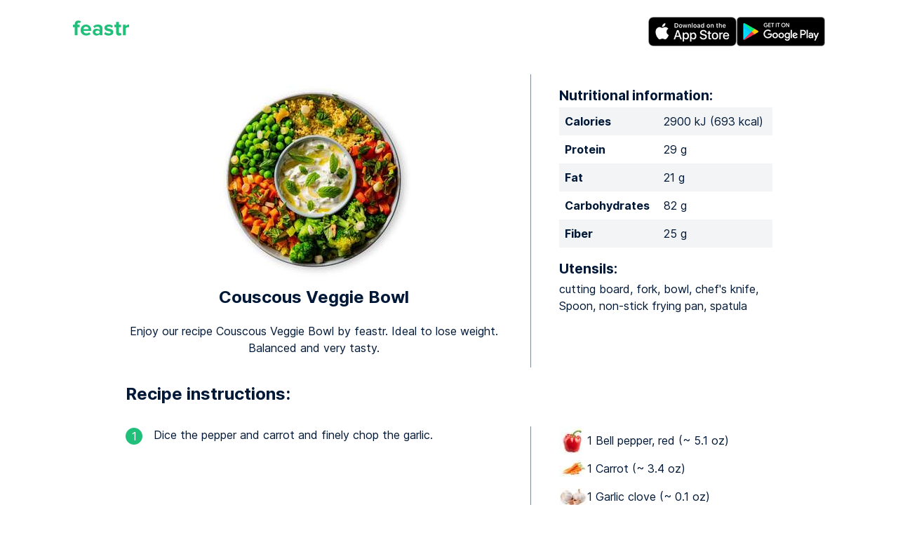

--- FILE ---
content_type: text/html; charset=utf-8
request_url: https://www.feastr.de/en/app/recipe/vegan-couscous-veggie-bowl/
body_size: 20871
content:
<!DOCTYPE html><html lang="en-US"><head><meta charSet="utf-8"/><meta http-equiv="x-ua-compatible" content="ie=edge"/><meta name="viewport" content="width=device-width, initial-scale=1, shrink-to-fit=no"/><link rel="preconnect" href="https://gtm.feastr.de"/><link data-rh="true" rel="preload" href="/fonts/inter_regular.subset.woff2" as="font" type="font/woff2" crossorigin="anonymous"/><link data-rh="true" rel="preload" href="/fonts/inter_bold.subset.woff2" as="font" type="font/woff2" crossorigin="anonymous"/><link rel="preconnect" href="https://resize2.feastr.de" data-gatsby-head="true"/><meta data-rh="true" name="theme-color" content="#ffffff"/><meta data-rh="true" name="description" content="Enjoy our recipe Couscous Veggie Bowl by feastr. Ideal to lose weight. Balanced and very tasty."/><meta data-rh="true" name="twitter:card" content="summary_large_image"/><meta data-rh="true" name="twitter:site" content="@feastr_app"/><meta data-rh="true" property="og:type" content="website"/><meta data-rh="true" property="og:site_name" content="feastr"/><meta data-rh="true" property="og:locale" content="en_US"/><meta data-rh="true" property="og:locale:alternate" content="de_DE"/><meta data-rh="true" property="og:url" content="https://www.feastr.de/en/app/recipe/vegan-couscous-veggie-bowl/"/><meta data-rh="true" property="og:title" content="Couscous Veggie Bowl  by feastr"/><meta data-rh="true" property="og:description" content="Enjoy our recipe Couscous Veggie Bowl by feastr. Ideal to lose weight. Balanced and very tasty."/><meta data-rh="true" property="fb:app_id" content="1341587349188154"/><meta data-rh="true" name="apple-itunes-app" content="app-id=1200732621"/><meta data-rh="true" property="og:image" content="https://resize2.feastr.de/M8ie5X7VechXkVf-OBYE_RlYlvl8ueQ1bPx3UojiHLM/rs:fit:1200:1200:0/ex:1:ce:0:0/q:80/L3JlY2lwZS9kNTlmMjQyNi0yM2RjLTQ4OTQtOWQ1ZS02YzdlZTk1MDY0N2QucG5n.jpg"/><meta data-rh="true" property="og:image:width" content="1200"/><meta data-rh="true" property="og:image:height" content="1200"/><style data-href="/styles.14be0bf693d92f5a3812.css" data-identity="gatsby-global-css">.content-module--content--54cac{margin:0}@media (min-width:48em) and (max-width:61.9375em){.content-module--content--54cac{margin:0 2.5rem}}@media (min-width:62em){.content-module--content--54cac{margin:0 20%}}.content-module--large--1fff4{margin:0}@media (min-width:48em) and (max-width:61.9375em){.content-module--large--1fff4{margin:0 1.5rem}}@media (min-width:62em){.content-module--large--1fff4{margin:0 10%}}.icon-module--icon--589c7{fill:currentcolor}.title-module--title--eb911{margin:0}@media (min-width:48em) and (max-width:61.9375em){.title-module--title--eb911{margin:0 2.5rem}}@media (min-width:62em){.title-module--title--eb911{margin:0 10%}}.header-module--header--6cb34{padding:0 1.5rem 3rem;text-align:center}.header-module--header--6cb34 h1{margin:2rem 0}.header-module--header--6cb34 h2{font-weight:400;margin:2rem 0 3rem}.header-module--icon--7c5ed{display:none}@media (min-width:48em){.header-module--icon--7c5ed{display:block;margin-top:2rem}}@media (min-width:62em){.header-module--icon--7c5ed{margin-top:3rem}}

/*! normalize.css v8.0.1 | MIT License | github.com/necolas/normalize.css */html{-webkit-text-size-adjust:100%;line-height:1.15}body{margin:0}main{display:block}h1{font-size:2em;margin:.67em 0}hr{box-sizing:initial;height:0;overflow:visible}pre{font-family:monospace,monospace;font-size:1em}a{background-color:initial}abbr[title]{border-bottom:none;text-decoration:underline;-webkit-text-decoration:underline dotted;text-decoration:underline dotted}b,strong{font-weight:bolder}code,kbd,samp{font-family:monospace,monospace;font-size:1em}small{font-size:80%}sub,sup{font-size:75%;line-height:0;position:relative;vertical-align:initial}sub{bottom:-.25em}sup{top:-.5em}img{border-style:none}button,input,optgroup,select,textarea{font-family:inherit;font-size:100%;line-height:1.15;margin:0}button,input{overflow:visible}button,select{text-transform:none}[type=button],[type=reset],[type=submit],button{-webkit-appearance:button}[type=button]::-moz-focus-inner,[type=reset]::-moz-focus-inner,[type=submit]::-moz-focus-inner,button::-moz-focus-inner{border-style:none;padding:0}[type=button]:-moz-focusring,[type=reset]:-moz-focusring,[type=submit]:-moz-focusring,button:-moz-focusring{outline:1px dotted ButtonText}fieldset{padding:.35em .75em .625em}legend{box-sizing:border-box;color:inherit;display:table;max-width:100%;padding:0;white-space:normal}progress{vertical-align:initial}textarea{overflow:auto}[type=checkbox],[type=radio]{box-sizing:border-box;padding:0}[type=number]::-webkit-inner-spin-button,[type=number]::-webkit-outer-spin-button{height:auto}[type=search]{-webkit-appearance:textfield;outline-offset:-2px}[type=search]::-webkit-search-decoration{-webkit-appearance:none}::-webkit-file-upload-button{-webkit-appearance:button;font:inherit}details{display:block}summary{display:list-item}[hidden],template{display:none}.section-module--background--14ad4{overflow:hidden;position:relative}.section-module--section--b6faa{margin:0 auto;max-width:72rem;padding:0 1rem}.section-module--dark--e571e{background:linear-gradient(#0000001a,#0000004d,#0000001a)}.section-module--imageContainer--76da4{bottom:0;left:0;position:absolute;right:0;top:0;z-index:-1}.section-module--image--3b1e9{height:100%;width:100%}@font-face{font-display:swap;font-family:Inter;font-style:normal;font-weight:700;src:url(/fonts/inter_bold.woff2) format("woff2"),url(/fonts/inter_bold.woff) format("woff")}@font-face{font-display:swap;font-family:Inter;font-style:normal;font-weight:400;src:url(/fonts/inter_regular.woff2) format("woff2"),url(/fonts/inter_regular.woff) format("woff")}@font-face{font-display:swap;font-family:Inter-subset;font-style:normal;font-weight:700;src:url(/fonts/inter_bold.subset.woff2) format("woff2");unicode-range:u+20-7e,u+a0,u+a7,u+a9,u+b0,u+bc-be,u+c4,u+d6,u+dc,u+df,u+e4,u+f6,u+fc,u+200a,u+2022,u+2026,u+2044,u+2060,u+20ac}@font-face{font-display:swap;font-family:Inter-subset;font-style:normal;font-weight:400;src:url(/fonts/inter_regular.subset.woff2) format("woff2");unicode-range:u+20-7e,u+a0,u+a7,u+a9,u+b0,u+bc-be,u+c4,u+d6,u+dc,u+df,u+e4,u+f6,u+fc,u+200a,u+2022,u+2026,u+2044,u+2060,u+20ac}@font-face{ascent-override:90%;font-family:Inter-fallback;size-adjust:107%;src:local("Arial")}.proposition-module--container--2135e{overflow:hidden;padding:4em 0 2em}.proposition-module--item--aebd0{overflow:hidden}@media (min-width:48em){.proposition-module--item--aebd0{margin-bottom:-8em}}.proposition-module--image--01984{margin:0 auto;padding-bottom:2em;width:210px}@media (min-width:48em){.proposition-module--image--01984{padding-bottom:0}}@media (min-width:48em){.proposition-module--left--403fa{float:left}}@media (min-width:48em){.proposition-module--right--f22e3{float:right}}.proposition-module--content--529bf{overflow:hidden;padding:1em;text-align:center}@media (min-width:48em){.proposition-module--content--529bf{padding:3em;text-align:left}}.proposition-module--title--cf6ed{font-size:2rem;margin:0 0 .5em}.proposition-module--clear--2203a{clear:both}body{color:#001837;font:16px/1.5 Inter-subset,Inter,Inter-fallback,sans-serif}.dark{color:#fff}b,strong{font-weight:700}.big,h1{font-size:2rem;line-height:1em;margin:1em 0;text-align:center}@media (min-width:48em) and (max-width:61.9375em){.big,h1{font-size:2.6rem}}@media (min-width:62em){.big,h1{font-size:3.2rem}}h2{font-size:1.4rem;line-height:1.2em;margin:1em 0 .25em}@media (min-width:62em){h2{font-size:1.5rem}}h3{font-size:1.2rem;line-height:1.2em;margin:1em 0 .25em}a{color:#20bf7a}.dark a{color:#fff}p{margin:0 0 1em}table{border-collapse:initial;border-spacing:0;width:100%}@media (min-width:48em){table{width:auto}}th[scope=row]{text-align:left}tbody>tr:nth-child(odd){background-color:#f2f4f5}td,th{padding:.5rem}.testimonial-module--testimonial--0e05c{margin:3rem 1rem;text-align:center}.testimonial-module--name--5248b,.testimonial-module--stars--f0fcb{margin:1rem 0}.related-page-module--link--5914b{display:flex;flex-direction:column;text-decoration:none}.related-page-module--title--11d9d{color:#001837;flex:1 0 auto;font-size:1.2rem;font-weight:700;line-height:1.2em;margin-top:1em}@media (min-width:48em){.related-page-module--title--11d9d{font-size:1rem}}.related-page-module--readMore--40470{margin-top:.5em;text-transform:uppercase}.related-pages-module--list--6d9f7{display:flex;flex-wrap:wrap;list-style-type:none;padding:0}.related-pages-module--item--8eb99{margin:2rem 0;width:100%}@media (min-width:48em){.related-pages-module--item--8eb99{display:flex;flex:0 0 32%}.related-pages-module--item--8eb99:nth-child(3n+2){padding:0 2%}}.button-module--input--a049a{background-color:#20bf7a;border:none;border-radius:1.5rem;color:#fff;cursor:pointer;display:block;height:3rem;line-height:3rem;margin:2em auto;padding:0;text-decoration:none;width:100%}.button-module--input--a049a:focus{outline:none}@media (min-width:48em){.button-module--input--a049a{width:14em}}.center-module--center--82684{color:#7f8b9b;text-align:center}@media (min-width:48em){.center-module--center--82684{font-size:1.5em;line-height:1.3em}}.cta-footer-module--container--30b45{margin:5rem 0}@media (min-width:48em){.cta-footer-module--container--30b45{display:flex}}.cta-footer-module--image--da6be{margin:2rem 0}@media (min-width:48em){.cta-footer-module--image--da6be{width:24em}}.cta-footer-module--info--af5cf{align-items:center;display:flex;flex:1;flex-direction:column;justify-content:center;min-width:16em}@media (min-width:48em){.cta-footer-module--info--af5cf{align-items:start;padding-left:2rem}}.cta-footer-module--info--af5cf h2{margin:0}.cta-footer-module--info--af5cf ul{list-style-type:none;padding:0}.cta-footer-module--info--af5cf li{align-items:center;display:flex;gap:1rem;margin:1rem 0}.cta-footer-module--check--35168{align-items:center;background:#20bf7a;border-radius:100%;color:#fff;display:inline-flex;height:1.5em;justify-content:center;width:1.5em}.cta-footer-module--text--b7cdc{flex:1}.footer-module--container--c0625{margin:4rem 0 2rem}.footer-module--container--c0625 h2{margin-bottom:2rem;text-align:center}.footer-module--nav--dd72e{text-align:center}@media (min-width:48em){.footer-module--nav--dd72e{display:flex;justify-content:space-between;text-align:left}}.footer-module--badges--d1362{align-items:center;display:flex;flex-direction:column;margin-bottom:2rem}@media (min-width:48em){.footer-module--badges--d1362{max-width:10em}}.footer-module--pages--8e3b3 strong{display:none;margin:0 0 .5rem}@media (min-width:48em){.footer-module--pages--8e3b3 strong{display:block}}.footer-module--pages--8e3b3 ul{margin:0;padding:0}@media (min-width:48em){.footer-module--pages--8e3b3 ul{margin:.3rem 0}}.footer-module--pages--8e3b3 li{color:#20bf7a;display:inline}@media (min-width:48em){.footer-module--pages--8e3b3 li{display:block}}.footer-module--pages--8e3b3 li:not(:first-child):before{content:" • "}@media (min-width:48em){.footer-module--pages--8e3b3 li:not(:first-child):before{content:none}}.footer-module--pages--8e3b3 a{display:inline-block;margin:.1em 0;padding:.2em 0;text-decoration:none}@media (hover:hover){.footer-module--pages--8e3b3 a:hover{text-decoration:underline}}@media (min-width:48em){.footer-module--pages--8e3b3 a{padding:0}}.footer-module--logo--31d03{display:flex;flex-direction:column;text-align:center}.footer-module--logo--31d03:only-child{margin:0 auto}.footer-module--copyright--dd8c9{color:#7f8b9b;font-size:.75em}.footer-module--icon--f5ea5{color:#20bf7a;margin-top:2rem}@media (min-width:48em){.footer-module--icon--f5ea5{margin-top:0}}.social-module--social--3af21{display:flex;flex-wrap:wrap;gap:.6rem 0;justify-content:center;list-style-type:none;margin:1rem 0;padding:0}.social-module--social--3af21>li{margin:0 .4rem}.social-module--button--286ab{border-radius:1rem;color:#fff;display:block;height:1rem;padding:.5rem;width:1rem}.social-module--button--286ab>svg{display:block}.social-module--facebook--bdce3{background:#3b5998}.social-module--instagram--0ca87{background:#125688}.social-module--pinterest--641c8{background:#e60023}.social-module--tiktok--fbe6e{background:#161823}.social-module--twitter--bde32{background:#1d9bf0}.social-module--youtube--5a274{background:red}.store-badges-module--container--28d23{display:flex;gap:.5rem}@media (min-width:48em){.store-badges-module--vertical--05d60{flex-direction:column}}.store-badges-module--badge--40daf{display:inline-block}.header-module--container--0648c{display:flex;gap:1rem;justify-content:space-between;padding:1rem 0 .5rem}@media (min-width:48em){.header-module--container--0648c{padding:1.5rem 2.5rem 1rem}}.header-module--logo--bddb3{display:block}.error-module--error--f0a07{color:#ea5555}.layout-module--center--11413{display:flex;flex-direction:column;justify-content:center;min-height:21rem;padding:0 0 4rem}@media (min-width:48em){.layout-module--center--11413{padding:0 0 5rem}}.primary-button-module--button--73752{background-color:#20bf7a;border:none;border-radius:3rem;color:#fff;display:table;height:3rem;line-height:1em;margin:0 auto;padding:0;text-align:center;text-decoration:none;width:100%}.primary-button-module--button--73752>span{display:table-cell;padding:0 1.5rem;vertical-align:middle}@media (min-width:48em){.recipe-list-module--container--af838{display:flex;flex-flow:row wrap}}.recipe-list-item-module--link--57df6{align-items:center;display:flex;flex:1;margin:1.5rem 0;text-decoration:none}@media (min-width:48em){.recipe-list-item-module--grid--970e8{display:block;min-width:12em;text-align:center}}.recipe-list-item-module--image--984d3{display:inline-block}.recipe-list-item-module--text--ffb4e{color:#001837;padding:0 1.5rem}@media (min-width:48em){.recipe-list-item-module--text--ffb4e{padding:0 .5rem}}.recipe-list-item-module--title--8d36b{font-size:1.2rem;font-weight:700;line-height:1.2em;margin-bottom:.6em}@media (min-width:48em){.recipe-list-item-module--title--8d36b{font-size:1rem}}.text-input-module--input--d5103{border:none;border-bottom:1px solid #d6dadf;border-radius:0;display:block;padding:.5em 0;text-align:center;transition:border .35s;width:100%}.text-input-module--input--d5103:focus{border-bottom:1px solid #20bf7a;outline:none}.text-input-module--input--d5103::placeholder{color:#7f8b9b;opacity:1}.\[---\]-module--info--8812b{margin:1.5em 0}@media (min-width:48em){.\[---\]-module--info--8812b{display:flex;flex-direction:row}}.\[---\]-module--head--7f278{flex:1;text-align:center}.\[---\]-module--image--3d028{display:inline-block}.\[---\]-module--extra--0a265 h2{font-size:1.2rem;line-height:1.2em;margin:1.5em 0 .25em}@media (min-width:48em){.\[---\]-module--extra--0a265 h2{margin:1em 0 .25em}.\[---\]-module--extra--0a265{width:33%}}.\[---\]-module--spacer--c84ab{background:#7f8b9b;display:none;margin:0 2.5em;width:1px}@media (min-width:48em){.\[---\]-module--spacer--c84ab{display:block}}.\[---\]-module--title--7f631{font-size:1.4rem;margin:0 0 1em}@media (min-width:48em) and (max-width:61.9375em){.\[---\]-module--title--7f631{font-size:1.4rem}}@media (min-width:62em){.\[---\]-module--title--7f631{font-size:1.5rem}}.\[---\]-module--proximates--d1a8a{width:100%}.\[---\]-module--ingredients--f467b{padding:0}.\[---\]-module--ingredients--f467b>li{align-items:center;display:flex;flex-direction:row;gap:.5em;list-style:none}.\[---\]-module--step--0c37a{margin:1em 0 1.5em}@media (min-width:48em){.\[---\]-module--step--0c37a{display:flex;flex-direction:row;margin:2em 0 3em}}.\[---\]-module--step--0c37a .\[---\]-module--number--307cd{background:#20bf7a;border-radius:100%;color:#fff;display:block;height:1.5em;margin:.1em auto 1em;text-align:center;width:1.5em}@media (min-width:48em){.\[---\]-module--step--0c37a .\[---\]-module--number--307cd{margin:.1em 1em 1em 0}}.\[---\]-module--step--0c37a .\[---\]-module--text--3902c{flex:1}.\[---\]-module--step--0c37a .\[---\]-module--ingredients--f467b{margin:0}@media (min-width:48em){.\[---\]-module--step--0c37a .\[---\]-module--ingredients--f467b{width:33%}}.blog-module--link--4ab43{display:block;margin:3rem 0;text-decoration:none}@media (min-width:48em){.blog-module--link--4ab43{display:flex;flex-direction:row}.blog-module--image--cb4eb{width:12em}}.blog-module--title--ad529{font-size:1.2rem;font-weight:700;line-height:1.2em;margin-bottom:.6em}@media (min-width:48em){.blog-module--title--ad529{font-size:1rem}}.blog-module--excerpt--f0135{color:#001837;flex:1}.blog-module--text--e57ef{display:flex;flex:1;flex-direction:column;padding:1rem 0 0}@media (min-width:48em){.blog-module--text--e57ef{padding:0 0 0 1rem}}.blog-module--readMore--a6944{text-transform:uppercase}.index-module--intro--37b2c{margin:3em 0;text-align:center}@media (min-width:48em){.index-module--intro--37b2c{margin:4em 0}}@media (min-width:62em){.index-module--intro--37b2c{margin:5em 0}}.index-module--title--16c47{font-size:2rem;margin:3rem 0 0;text-align:center}.index-module--testimonials--45330{list-style-type:none;padding:0}@media (min-width:48em){.index-module--testimonials--45330{display:flex;justify-content:space-between}}.index-module--testimonial--cbcfe{flex:1}.index-module--buy--42158{padding:5rem 0 3rem;text-align:center}.index-module--readMore--429e4{margin-bottom:2em}.default-module--markdown--ef5ea{margin:3rem 0 0}.default-module--related--44569{margin:5rem 0 2rem}.inapp-module--markdown--8abaa{margin:3rem 0 0}</style><link rel="sitemap" type="application/xml" href="/sitemap-index.xml"/><script>!(function(w,p,f,c){c=w[p]=w[p]||{};c[f]=(c[f]||[]).concat(["dataLayer.push"])})(window,'partytown','forward');/* Partytown 0.7.5 - MIT builder.io */
!function(t,e,n,i,r,o,a,d,s,c,p,l){function u(){l||(l=1,"/"==(a=(o.lib||"/~partytown/")+(o.debug?"debug/":""))[0]&&(s=e.querySelectorAll('script[type="text/partytown"]'),i!=t?i.dispatchEvent(new CustomEvent("pt1",{detail:t})):(d=setTimeout(f,1e4),e.addEventListener("pt0",w),r?h(1):n.serviceWorker?n.serviceWorker.register(a+(o.swPath||"partytown-sw.js"),{scope:a}).then((function(t){t.active?h():t.installing&&t.installing.addEventListener("statechange",(function(t){"activated"==t.target.state&&h()}))}),console.error):f())))}function h(t){c=e.createElement(t?"script":"iframe"),t||(c.setAttribute("style","display:block;width:0;height:0;border:0;visibility:hidden"),c.setAttribute("aria-hidden",!0)),c.src=a+"partytown-"+(t?"atomics.js?v=0.7.5":"sandbox-sw.html?"+Date.now()),e.body.appendChild(c)}function f(n,r){for(w(),i==t&&(o.forward||[]).map((function(e){delete t[e.split(".")[0]]})),n=0;n<s.length;n++)(r=e.createElement("script")).innerHTML=s[n].innerHTML,e.head.appendChild(r);c&&c.parentNode.removeChild(c)}function w(){clearTimeout(d)}o=t.partytown||{},i==t&&(o.forward||[]).map((function(e){p=t,e.split(".").map((function(e,n,i){p=p[i[n]]=n+1<i.length?"push"==i[n+1]?[]:p[i[n]]||{}:function(){(t._ptf=t._ptf||[]).push(i,arguments)}}))})),"complete"==e.readyState?u():(t.addEventListener("DOMContentLoaded",u),t.addEventListener("load",u))}(window,document,navigator,top,window.crossOriginIsolated);document.currentScript.dataset.partytown="";</script><script type="text/partytown">(function(w,d,s,l,i){w[l]=w[l]||[];w[l].push({'gtm.start':new Date().getTime(),event:'gtm.js'});var f=d.getElementsByTagName(s)[0],j=d.createElement(s),dl=l!='dataLayer'?'&l='+l:'';j.async=true;j.src='https://gtm.feastr.de/gtm.js?id='+i+dl;f.parentNode.insertBefore(j,f);})(window,document,'script','dataLayer','GTM-KNF3ZXP');</script><style>.gatsby-image-wrapper{position:relative;overflow:hidden}.gatsby-image-wrapper picture.object-fit-polyfill{position:static!important}.gatsby-image-wrapper img{bottom:0;height:100%;left:0;margin:0;max-width:none;padding:0;position:absolute;right:0;top:0;width:100%;object-fit:cover}.gatsby-image-wrapper [data-main-image]{opacity:0;transform:translateZ(0);transition:opacity .25s linear;will-change:opacity}.gatsby-image-wrapper-constrained{display:inline-block;vertical-align:top}</style><noscript><style>.gatsby-image-wrapper noscript [data-main-image]{opacity:1!important}.gatsby-image-wrapper [data-placeholder-image]{opacity:0!important}</style></noscript><script type="module">const e="undefined"!=typeof HTMLImageElement&&"loading"in HTMLImageElement.prototype;e&&document.body.addEventListener("load",(function(e){const t=e.target;if(void 0===t.dataset.mainImage)return;if(void 0===t.dataset.gatsbyImageSsr)return;let a=null,n=t;for(;null===a&&n;)void 0!==n.parentNode.dataset.gatsbyImageWrapper&&(a=n.parentNode),n=n.parentNode;const o=a.querySelector("[data-placeholder-image]"),r=new Image;r.src=t.currentSrc,r.decode().catch((()=>{})).then((()=>{t.style.opacity=1,o&&(o.style.opacity=0,o.style.transition="opacity 500ms linear")}))}),!0);</script><title data-rh="true">Couscous Veggie Bowl  by feastr</title><link data-rh="true" rel="canonical" href="https://www.feastr.de/en/app/recipe/vegan-couscous-veggie-bowl/"/><link data-rh="true" rel="apple-touch-icon" sizes="180x180" href="/apple-touch-icon.png"/><link data-rh="true" rel="icon" type="image/png" sizes="32x32" href="/favicon-32x32.png"/><link data-rh="true" rel="icon" type="image/png" sizes="16x16" href="/favicon-16x16.png"/><link data-rh="true" rel="mask-icon" href="/safari-pinned-tab.svg" color="#20bf7a"/><link data-rh="true" rel="alternate" hrefLang="de-DE" href="https://www.feastr.de/app/rezept/vegane-couscous-gemuese-pfanne/"/><link data-rh="true" rel="alternate" hrefLang="en-US" href="https://www.feastr.de/en/app/recipe/vegan-couscous-veggie-bowl/"/><link data-rh="true" rel="alternate" hrefLang="x-default" href="https://www.feastr.de/en/app/recipe/vegan-couscous-veggie-bowl/"/><link rel="manifest" href="/manifest.webmanifest" crossorigin="anonymous"/></head><body><noscript><iframe src="https://gtm.feastr.de/ns.html?id=GTM-KNF3ZXP" height="0" width="0" style="display:none;visibility:hidden"></iframe></noscript><div id="___gatsby"><div style="outline:none" tabindex="-1" id="gatsby-focus-wrapper"><div class="section-module--background--14ad4"><div class=""><div class="section-module--section--b6faa"><div class="header-module--container--0648c"><a class="header-module--logo--bddb3" aria-label="feastr" href="/en/"><svg width="80" height="32" role="img" class="icon-module--icon--589c7"><use xlink:href="/static/icons-b9c4f3d82a321bf9553c177d99a0655d.svg#feastr"></use></svg></a><div class="store-badges-module--container--28d23"><a class="store-badges-module--badge--40daf" aria-label="Apple App Store" target="_blank" rel="noopener" href="https://apps.apple.com/us/app/feastr-meal-plan-recipes/id1200732621?pt=118110982&amp;ct=homepage&amp;mt=8"><div data-gatsby-image-wrapper="" class="gatsby-image-wrapper gatsby-image-wrapper-constrained"><div style="max-width:126px;display:block"><img alt="" role="presentation" aria-hidden="true" src="data:image/svg+xml;charset=utf-8,%3Csvg%20height=&#x27;42&#x27;%20width=&#x27;126&#x27;%20xmlns=&#x27;http://www.w3.org/2000/svg&#x27;%20version=&#x27;1.1&#x27;%3E%3C/svg%3E" style="max-width:100%;display:block;position:static"/></div><div aria-hidden="true" data-placeholder-image="" style="opacity:1;transition:opacity 500ms linear;background-color:#080808;position:absolute;top:0;left:0;bottom:0;right:0"></div><picture><source type="image/avif" srcSet="/static/9025d546c65f5c5c396a79d854ba23d5/035e0/apple-app-store.avif 32w,/static/9025d546c65f5c5c396a79d854ba23d5/5bb27/apple-app-store.avif 63w,/static/9025d546c65f5c5c396a79d854ba23d5/21193/apple-app-store.avif 126w,/static/9025d546c65f5c5c396a79d854ba23d5/f2461/apple-app-store.avif 252w" sizes="(min-width: 126px) 126px, 100vw"/><img data-gatsby-image-ssr="" data-main-image="" style="opacity:0" sizes="(min-width: 126px) 126px, 100vw" decoding="async" loading="eager" src="/static/9025d546c65f5c5c396a79d854ba23d5/9c355/apple-app-store.png" srcSet="/static/9025d546c65f5c5c396a79d854ba23d5/313ad/apple-app-store.png 32w,/static/9025d546c65f5c5c396a79d854ba23d5/a568c/apple-app-store.png 63w,/static/9025d546c65f5c5c396a79d854ba23d5/9c355/apple-app-store.png 126w,/static/9025d546c65f5c5c396a79d854ba23d5/99da3/apple-app-store.png 252w" alt="Apple App Store"/></picture><noscript><picture><source type="image/avif" srcSet="/static/9025d546c65f5c5c396a79d854ba23d5/035e0/apple-app-store.avif 32w,/static/9025d546c65f5c5c396a79d854ba23d5/5bb27/apple-app-store.avif 63w,/static/9025d546c65f5c5c396a79d854ba23d5/21193/apple-app-store.avif 126w,/static/9025d546c65f5c5c396a79d854ba23d5/f2461/apple-app-store.avif 252w" sizes="(min-width: 126px) 126px, 100vw"/><img data-gatsby-image-ssr="" data-main-image="" style="opacity:0" sizes="(min-width: 126px) 126px, 100vw" decoding="async" loading="eager" src="/static/9025d546c65f5c5c396a79d854ba23d5/9c355/apple-app-store.png" srcSet="/static/9025d546c65f5c5c396a79d854ba23d5/313ad/apple-app-store.png 32w,/static/9025d546c65f5c5c396a79d854ba23d5/a568c/apple-app-store.png 63w,/static/9025d546c65f5c5c396a79d854ba23d5/9c355/apple-app-store.png 126w,/static/9025d546c65f5c5c396a79d854ba23d5/99da3/apple-app-store.png 252w" alt="Apple App Store"/></picture></noscript><script type="module">const t="undefined"!=typeof HTMLImageElement&&"loading"in HTMLImageElement.prototype;if(t){const t=document.querySelectorAll("img[data-main-image]");for(let e of t){e.dataset.src&&(e.setAttribute("src",e.dataset.src),e.removeAttribute("data-src")),e.dataset.srcset&&(e.setAttribute("srcset",e.dataset.srcset),e.removeAttribute("data-srcset"));const t=e.parentNode.querySelectorAll("source[data-srcset]");for(let e of t)e.setAttribute("srcset",e.dataset.srcset),e.removeAttribute("data-srcset");e.complete&&(e.style.opacity=1,e.parentNode.parentNode.querySelector("[data-placeholder-image]").style.opacity=0)}}</script></div></a><a class="store-badges-module--badge--40daf" aria-label="Google Play Store" target="_blank" rel="noopener" href="https://play.google.com/store/apps/details?id=de.feastr.plan&amp;hl=en&amp;referrer=utm_source%3Dhomepage"><div data-gatsby-image-wrapper="" class="gatsby-image-wrapper gatsby-image-wrapper-constrained"><div style="max-width:126px;display:block"><img alt="" role="presentation" aria-hidden="true" src="data:image/svg+xml;charset=utf-8,%3Csvg%20height=&#x27;42&#x27;%20width=&#x27;126&#x27;%20xmlns=&#x27;http://www.w3.org/2000/svg&#x27;%20version=&#x27;1.1&#x27;%3E%3C/svg%3E" style="max-width:100%;display:block;position:static"/></div><div aria-hidden="true" data-placeholder-image="" style="opacity:1;transition:opacity 500ms linear;background-color:#080808;position:absolute;top:0;left:0;bottom:0;right:0"></div><picture><source type="image/avif" srcSet="/static/f15af1e39c293d8320b19e22288b3f84/035e0/google-play-store.avif 32w,/static/f15af1e39c293d8320b19e22288b3f84/5bb27/google-play-store.avif 63w,/static/f15af1e39c293d8320b19e22288b3f84/21193/google-play-store.avif 126w,/static/f15af1e39c293d8320b19e22288b3f84/f2461/google-play-store.avif 252w" sizes="(min-width: 126px) 126px, 100vw"/><img data-gatsby-image-ssr="" data-main-image="" style="opacity:0" sizes="(min-width: 126px) 126px, 100vw" decoding="async" loading="eager" src="/static/f15af1e39c293d8320b19e22288b3f84/9c355/google-play-store.png" srcSet="/static/f15af1e39c293d8320b19e22288b3f84/313ad/google-play-store.png 32w,/static/f15af1e39c293d8320b19e22288b3f84/a568c/google-play-store.png 63w,/static/f15af1e39c293d8320b19e22288b3f84/9c355/google-play-store.png 126w,/static/f15af1e39c293d8320b19e22288b3f84/99da3/google-play-store.png 252w" alt="Google Play Store"/></picture><noscript><picture><source type="image/avif" srcSet="/static/f15af1e39c293d8320b19e22288b3f84/035e0/google-play-store.avif 32w,/static/f15af1e39c293d8320b19e22288b3f84/5bb27/google-play-store.avif 63w,/static/f15af1e39c293d8320b19e22288b3f84/21193/google-play-store.avif 126w,/static/f15af1e39c293d8320b19e22288b3f84/f2461/google-play-store.avif 252w" sizes="(min-width: 126px) 126px, 100vw"/><img data-gatsby-image-ssr="" data-main-image="" style="opacity:0" sizes="(min-width: 126px) 126px, 100vw" decoding="async" loading="eager" src="/static/f15af1e39c293d8320b19e22288b3f84/9c355/google-play-store.png" srcSet="/static/f15af1e39c293d8320b19e22288b3f84/313ad/google-play-store.png 32w,/static/f15af1e39c293d8320b19e22288b3f84/a568c/google-play-store.png 63w,/static/f15af1e39c293d8320b19e22288b3f84/9c355/google-play-store.png 126w,/static/f15af1e39c293d8320b19e22288b3f84/99da3/google-play-store.png 252w" alt="Google Play Store"/></picture></noscript><script type="module">const t="undefined"!=typeof HTMLImageElement&&"loading"in HTMLImageElement.prototype;if(t){const t=document.querySelectorAll("img[data-main-image]");for(let e of t){e.dataset.src&&(e.setAttribute("src",e.dataset.src),e.removeAttribute("data-src")),e.dataset.srcset&&(e.setAttribute("srcset",e.dataset.srcset),e.removeAttribute("data-srcset"));const t=e.parentNode.querySelectorAll("source[data-srcset]");for(let e of t)e.setAttribute("srcset",e.dataset.srcset),e.removeAttribute("data-srcset");e.complete&&(e.style.opacity=1,e.parentNode.parentNode.querySelector("[data-placeholder-image]").style.opacity=0)}}</script></div></a></div></div><div class=""></div></div></div></div><div class="section-module--background--14ad4"><div class=""><div class="section-module--section--b6faa"><div class="content-module--large--1fff4"><div class="[---]-module--info--8812b"><div class="[---]-module--head--7f278"><div class="[---]-module--image--3d028"><div data-gatsby-image-wrapper="" style="width:300px;height:300px" class="gatsby-image-wrapper"><div aria-hidden="true" data-placeholder-image="" style="opacity:1;transition:opacity 500ms linear"></div><picture><source type="image/avif" srcSet="https://resize2.feastr.de/5LrK2R8NuSNfoZUrztmxXnWcLN3zMC4woAYNEf34SZI/rs:fit:300:300:0/ex:1:ce:0:0/q:65/L3JlY2lwZS9kNTlmMjQyNi0yM2RjLTQ4OTQtOWQ1ZS02YzdlZTk1MDY0N2QucG5n.avif 1x, https://resize2.feastr.de/jH_ddbepsEb0G_i2SFMqgVdogFz6_d7LqR3Mp24tbpY/rs:fit:600:600:0/ex:1:ce:0:0/q:65/L3JlY2lwZS9kNTlmMjQyNi0yM2RjLTQ4OTQtOWQ1ZS02YzdlZTk1MDY0N2QucG5n.avif 2x"/><img data-gatsby-image-ssr="" data-main-image="" style="opacity:0" decoding="async" loading="eager" src="https://resize2.feastr.de/8zrMGryqeG_N7eyV8IdK_mxKm9d0_ZSeyqB95SN3wFw/rs:fit:300:300:0/ex:1:ce:0:0/q:65/L3JlY2lwZS9kNTlmMjQyNi0yM2RjLTQ4OTQtOWQ1ZS02YzdlZTk1MDY0N2QucG5n.jpg" srcSet="https://resize2.feastr.de/8zrMGryqeG_N7eyV8IdK_mxKm9d0_ZSeyqB95SN3wFw/rs:fit:300:300:0/ex:1:ce:0:0/q:65/L3JlY2lwZS9kNTlmMjQyNi0yM2RjLTQ4OTQtOWQ1ZS02YzdlZTk1MDY0N2QucG5n.jpg 1x, https://resize2.feastr.de/HjndVo5GtJCtdwGE-KolXprIVfk24s87sgLnfFtWjdY/rs:fit:600:600:0/ex:1:ce:0:0/q:65/L3JlY2lwZS9kNTlmMjQyNi0yM2RjLTQ4OTQtOWQ1ZS02YzdlZTk1MDY0N2QucG5n.jpg 2x" alt="Couscous Veggie Bowl"/></picture><noscript><picture><source type="image/avif" srcSet="https://resize2.feastr.de/5LrK2R8NuSNfoZUrztmxXnWcLN3zMC4woAYNEf34SZI/rs:fit:300:300:0/ex:1:ce:0:0/q:65/L3JlY2lwZS9kNTlmMjQyNi0yM2RjLTQ4OTQtOWQ1ZS02YzdlZTk1MDY0N2QucG5n.avif 1x, https://resize2.feastr.de/jH_ddbepsEb0G_i2SFMqgVdogFz6_d7LqR3Mp24tbpY/rs:fit:600:600:0/ex:1:ce:0:0/q:65/L3JlY2lwZS9kNTlmMjQyNi0yM2RjLTQ4OTQtOWQ1ZS02YzdlZTk1MDY0N2QucG5n.avif 2x"/><img data-gatsby-image-ssr="" data-main-image="" style="opacity:0" decoding="async" loading="eager" src="https://resize2.feastr.de/8zrMGryqeG_N7eyV8IdK_mxKm9d0_ZSeyqB95SN3wFw/rs:fit:300:300:0/ex:1:ce:0:0/q:65/L3JlY2lwZS9kNTlmMjQyNi0yM2RjLTQ4OTQtOWQ1ZS02YzdlZTk1MDY0N2QucG5n.jpg" srcSet="https://resize2.feastr.de/8zrMGryqeG_N7eyV8IdK_mxKm9d0_ZSeyqB95SN3wFw/rs:fit:300:300:0/ex:1:ce:0:0/q:65/L3JlY2lwZS9kNTlmMjQyNi0yM2RjLTQ4OTQtOWQ1ZS02YzdlZTk1MDY0N2QucG5n.jpg 1x, https://resize2.feastr.de/HjndVo5GtJCtdwGE-KolXprIVfk24s87sgLnfFtWjdY/rs:fit:600:600:0/ex:1:ce:0:0/q:65/L3JlY2lwZS9kNTlmMjQyNi0yM2RjLTQ4OTQtOWQ1ZS02YzdlZTk1MDY0N2QucG5n.jpg 2x" alt="Couscous Veggie Bowl"/></picture></noscript><script type="module">const t="undefined"!=typeof HTMLImageElement&&"loading"in HTMLImageElement.prototype;if(t){const t=document.querySelectorAll("img[data-main-image]");for(let e of t){e.dataset.src&&(e.setAttribute("src",e.dataset.src),e.removeAttribute("data-src")),e.dataset.srcset&&(e.setAttribute("srcset",e.dataset.srcset),e.removeAttribute("data-srcset"));const t=e.parentNode.querySelectorAll("source[data-srcset]");for(let e of t)e.setAttribute("srcset",e.dataset.srcset),e.removeAttribute("data-srcset");e.complete&&(e.style.opacity=1,e.parentNode.parentNode.querySelector("[data-placeholder-image]").style.opacity=0)}}</script></div></div><h1 class="[---]-module--title--7f631">Couscous Veggie Bowl</h1><p>Enjoy our recipe Couscous Veggie Bowl by feastr. Ideal to lose weight. Balanced and very tasty.</p></div><div class="[---]-module--spacer--c84ab"></div><div class="[---]-module--extra--0a265"><h2>Nutritional information:</h2><table class="[---]-module--proximates--d1a8a" cellPadding="0" cellSpacing="0"><tbody><tr><th scope="row">Calories</th><td>2900 kJ (693 kcal)</td></tr><tr><th scope="row">Protein</th><td>29 g</td></tr><tr><th scope="row">Fat</th><td>21 g</td></tr><tr><th scope="row">Carbohydrates</th><td>82 g</td></tr><tr><th scope="row">Fiber</th><td>25 g</td></tr></tbody></table><h2>Utensils:</h2><p>cutting board, fork, bowl, chef&#x27;s knife, Spoon, non-stick frying pan, spatula</p></div></div><h2>Recipe instructions:</h2><div class="[---]-module--step--0c37a"><div class="[---]-module--number--307cd">1</div><p class="[---]-module--text--3902c">Dice the pepper and carrot and finely chop the garlic.</p><div class="[---]-module--spacer--c84ab"></div><ul class="[---]-module--ingredients--f467b"><li><div class="[---]-module--image--3d028"><div data-gatsby-image-wrapper="" style="width:40px;height:40px" class="gatsby-image-wrapper"><div aria-hidden="true" data-placeholder-image="" style="opacity:1;transition:opacity 500ms linear"></div><picture><source type="image/avif" data-srcset="https://resize2.feastr.de/ctNVD8lM7_1mgcNcrbTnWNA4tAn6zanIhRbjHaqDOMM/rs:fit:40:40:0/ex:1:ce:0:0/q:65/L2Zvb2QvZTgxODNkZTktNDY5MS00ZDBiLWEyNDUtNjRmMDlhZDk1YjhlLnBuZw.avif 1x, https://resize2.feastr.de/75lS2wdfxqLcW2sfSaVdKexJ5E1HJX-MhZHP7ZiL-Zk/rs:fit:80:80:0/ex:1:ce:0:0/q:65/L2Zvb2QvZTgxODNkZTktNDY5MS00ZDBiLWEyNDUtNjRmMDlhZDk1YjhlLnBuZw.avif 2x"/><img data-gatsby-image-ssr="" data-main-image="" style="opacity:0" decoding="async" loading="lazy" data-src="https://resize2.feastr.de/tMs3yRPxiE5gCM3il640y7qo3pVWerptuoLOZ0YpHfs/rs:fit:40:40:0/ex:1:ce:0:0/q:65/L2Zvb2QvZTgxODNkZTktNDY5MS00ZDBiLWEyNDUtNjRmMDlhZDk1YjhlLnBuZw.jpg" data-srcset="https://resize2.feastr.de/tMs3yRPxiE5gCM3il640y7qo3pVWerptuoLOZ0YpHfs/rs:fit:40:40:0/ex:1:ce:0:0/q:65/L2Zvb2QvZTgxODNkZTktNDY5MS00ZDBiLWEyNDUtNjRmMDlhZDk1YjhlLnBuZw.jpg 1x, https://resize2.feastr.de/80ubRe37r1pem62WKuEVuwZxyGZS8QQQNQKWrsbDCGw/rs:fit:80:80:0/ex:1:ce:0:0/q:65/L2Zvb2QvZTgxODNkZTktNDY5MS00ZDBiLWEyNDUtNjRmMDlhZDk1YjhlLnBuZw.jpg 2x" alt="1 Bell pepper, red (~ 5.1 oz)"/></picture><noscript><picture><source type="image/avif" srcSet="https://resize2.feastr.de/ctNVD8lM7_1mgcNcrbTnWNA4tAn6zanIhRbjHaqDOMM/rs:fit:40:40:0/ex:1:ce:0:0/q:65/L2Zvb2QvZTgxODNkZTktNDY5MS00ZDBiLWEyNDUtNjRmMDlhZDk1YjhlLnBuZw.avif 1x, https://resize2.feastr.de/75lS2wdfxqLcW2sfSaVdKexJ5E1HJX-MhZHP7ZiL-Zk/rs:fit:80:80:0/ex:1:ce:0:0/q:65/L2Zvb2QvZTgxODNkZTktNDY5MS00ZDBiLWEyNDUtNjRmMDlhZDk1YjhlLnBuZw.avif 2x"/><img data-gatsby-image-ssr="" data-main-image="" style="opacity:0" decoding="async" loading="lazy" src="https://resize2.feastr.de/tMs3yRPxiE5gCM3il640y7qo3pVWerptuoLOZ0YpHfs/rs:fit:40:40:0/ex:1:ce:0:0/q:65/L2Zvb2QvZTgxODNkZTktNDY5MS00ZDBiLWEyNDUtNjRmMDlhZDk1YjhlLnBuZw.jpg" srcSet="https://resize2.feastr.de/tMs3yRPxiE5gCM3il640y7qo3pVWerptuoLOZ0YpHfs/rs:fit:40:40:0/ex:1:ce:0:0/q:65/L2Zvb2QvZTgxODNkZTktNDY5MS00ZDBiLWEyNDUtNjRmMDlhZDk1YjhlLnBuZw.jpg 1x, https://resize2.feastr.de/80ubRe37r1pem62WKuEVuwZxyGZS8QQQNQKWrsbDCGw/rs:fit:80:80:0/ex:1:ce:0:0/q:65/L2Zvb2QvZTgxODNkZTktNDY5MS00ZDBiLWEyNDUtNjRmMDlhZDk1YjhlLnBuZw.jpg 2x" alt="1 Bell pepper, red (~ 5.1 oz)"/></picture></noscript><script type="module">const t="undefined"!=typeof HTMLImageElement&&"loading"in HTMLImageElement.prototype;if(t){const t=document.querySelectorAll("img[data-main-image]");for(let e of t){e.dataset.src&&(e.setAttribute("src",e.dataset.src),e.removeAttribute("data-src")),e.dataset.srcset&&(e.setAttribute("srcset",e.dataset.srcset),e.removeAttribute("data-srcset"));const t=e.parentNode.querySelectorAll("source[data-srcset]");for(let e of t)e.setAttribute("srcset",e.dataset.srcset),e.removeAttribute("data-srcset");e.complete&&(e.style.opacity=1,e.parentNode.parentNode.querySelector("[data-placeholder-image]").style.opacity=0)}}</script></div></div><span>1 Bell pepper, red (~ 5.1 oz)</span></li><li><div class="[---]-module--image--3d028"><div data-gatsby-image-wrapper="" style="width:40px;height:40px" class="gatsby-image-wrapper"><div aria-hidden="true" data-placeholder-image="" style="opacity:1;transition:opacity 500ms linear"></div><picture><source type="image/avif" data-srcset="https://resize2.feastr.de/EDgpskh05ozCqMf7OoXW_p2BHEJ4skTNMc_sUEndDrE/rs:fit:40:40:0/ex:1:ce:0:0/q:65/L2Zvb2QvOTBmNzNmMjUtMThkMi00ZTdlLWE2ODktY2I3YTFlZGEzMTQxLnBuZw.avif 1x, https://resize2.feastr.de/6aA-7Bw0pASIc-tCnWFpqKKwlzI_r585va9wNqyE6Hg/rs:fit:80:80:0/ex:1:ce:0:0/q:65/L2Zvb2QvOTBmNzNmMjUtMThkMi00ZTdlLWE2ODktY2I3YTFlZGEzMTQxLnBuZw.avif 2x"/><img data-gatsby-image-ssr="" data-main-image="" style="opacity:0" decoding="async" loading="lazy" data-src="https://resize2.feastr.de/7YPk8BJgbz8U0IlpGpkafsp7gvuQSrk34Ps6a2XCnqM/rs:fit:40:40:0/ex:1:ce:0:0/q:65/L2Zvb2QvOTBmNzNmMjUtMThkMi00ZTdlLWE2ODktY2I3YTFlZGEzMTQxLnBuZw.jpg" data-srcset="https://resize2.feastr.de/7YPk8BJgbz8U0IlpGpkafsp7gvuQSrk34Ps6a2XCnqM/rs:fit:40:40:0/ex:1:ce:0:0/q:65/L2Zvb2QvOTBmNzNmMjUtMThkMi00ZTdlLWE2ODktY2I3YTFlZGEzMTQxLnBuZw.jpg 1x, https://resize2.feastr.de/8GxlUz1JsN8BFFTOoIj0OO17zeiqiuq25pBYGmDG-So/rs:fit:80:80:0/ex:1:ce:0:0/q:65/L2Zvb2QvOTBmNzNmMjUtMThkMi00ZTdlLWE2ODktY2I3YTFlZGEzMTQxLnBuZw.jpg 2x" alt="1 Carrot (~ 3.4 oz)"/></picture><noscript><picture><source type="image/avif" srcSet="https://resize2.feastr.de/EDgpskh05ozCqMf7OoXW_p2BHEJ4skTNMc_sUEndDrE/rs:fit:40:40:0/ex:1:ce:0:0/q:65/L2Zvb2QvOTBmNzNmMjUtMThkMi00ZTdlLWE2ODktY2I3YTFlZGEzMTQxLnBuZw.avif 1x, https://resize2.feastr.de/6aA-7Bw0pASIc-tCnWFpqKKwlzI_r585va9wNqyE6Hg/rs:fit:80:80:0/ex:1:ce:0:0/q:65/L2Zvb2QvOTBmNzNmMjUtMThkMi00ZTdlLWE2ODktY2I3YTFlZGEzMTQxLnBuZw.avif 2x"/><img data-gatsby-image-ssr="" data-main-image="" style="opacity:0" decoding="async" loading="lazy" src="https://resize2.feastr.de/7YPk8BJgbz8U0IlpGpkafsp7gvuQSrk34Ps6a2XCnqM/rs:fit:40:40:0/ex:1:ce:0:0/q:65/L2Zvb2QvOTBmNzNmMjUtMThkMi00ZTdlLWE2ODktY2I3YTFlZGEzMTQxLnBuZw.jpg" srcSet="https://resize2.feastr.de/7YPk8BJgbz8U0IlpGpkafsp7gvuQSrk34Ps6a2XCnqM/rs:fit:40:40:0/ex:1:ce:0:0/q:65/L2Zvb2QvOTBmNzNmMjUtMThkMi00ZTdlLWE2ODktY2I3YTFlZGEzMTQxLnBuZw.jpg 1x, https://resize2.feastr.de/8GxlUz1JsN8BFFTOoIj0OO17zeiqiuq25pBYGmDG-So/rs:fit:80:80:0/ex:1:ce:0:0/q:65/L2Zvb2QvOTBmNzNmMjUtMThkMi00ZTdlLWE2ODktY2I3YTFlZGEzMTQxLnBuZw.jpg 2x" alt="1 Carrot (~ 3.4 oz)"/></picture></noscript><script type="module">const t="undefined"!=typeof HTMLImageElement&&"loading"in HTMLImageElement.prototype;if(t){const t=document.querySelectorAll("img[data-main-image]");for(let e of t){e.dataset.src&&(e.setAttribute("src",e.dataset.src),e.removeAttribute("data-src")),e.dataset.srcset&&(e.setAttribute("srcset",e.dataset.srcset),e.removeAttribute("data-srcset"));const t=e.parentNode.querySelectorAll("source[data-srcset]");for(let e of t)e.setAttribute("srcset",e.dataset.srcset),e.removeAttribute("data-srcset");e.complete&&(e.style.opacity=1,e.parentNode.parentNode.querySelector("[data-placeholder-image]").style.opacity=0)}}</script></div></div><span>1 Carrot (~ 3.4 oz)</span></li><li><div class="[---]-module--image--3d028"><div data-gatsby-image-wrapper="" style="width:40px;height:40px" class="gatsby-image-wrapper"><div aria-hidden="true" data-placeholder-image="" style="opacity:1;transition:opacity 500ms linear"></div><picture><source type="image/avif" data-srcset="https://resize2.feastr.de/aZLJptF39MRmfRBrIzQ99e60y62Qhflm-1peRMUl22k/rs:fit:40:40:0/ex:1:ce:0:0/q:65/L2Zvb2QvOTYzN2NjY2YtN2EyMS00NzA1LWJkM2UtN2M0OTM3Njg5ZDc1LnBuZw.avif 1x, https://resize2.feastr.de/sb48nhMNHJfhFAAmq9UE8GVS5sxn3oK94CuZMGyOOeU/rs:fit:80:80:0/ex:1:ce:0:0/q:65/L2Zvb2QvOTYzN2NjY2YtN2EyMS00NzA1LWJkM2UtN2M0OTM3Njg5ZDc1LnBuZw.avif 2x"/><img data-gatsby-image-ssr="" data-main-image="" style="opacity:0" decoding="async" loading="lazy" data-src="https://resize2.feastr.de/P3YDQ3j2gyvhrzibn6wECyO1VZ3rhSgHCaBasvXs1_Q/rs:fit:40:40:0/ex:1:ce:0:0/q:65/L2Zvb2QvOTYzN2NjY2YtN2EyMS00NzA1LWJkM2UtN2M0OTM3Njg5ZDc1LnBuZw.jpg" data-srcset="https://resize2.feastr.de/P3YDQ3j2gyvhrzibn6wECyO1VZ3rhSgHCaBasvXs1_Q/rs:fit:40:40:0/ex:1:ce:0:0/q:65/L2Zvb2QvOTYzN2NjY2YtN2EyMS00NzA1LWJkM2UtN2M0OTM3Njg5ZDc1LnBuZw.jpg 1x, https://resize2.feastr.de/cdQzu7o_lTeP4p5agTmpylUmwpgb1sQAhLmzHKvUjBA/rs:fit:80:80:0/ex:1:ce:0:0/q:65/L2Zvb2QvOTYzN2NjY2YtN2EyMS00NzA1LWJkM2UtN2M0OTM3Njg5ZDc1LnBuZw.jpg 2x" alt="1 Garlic clove (~ 0.1 oz)"/></picture><noscript><picture><source type="image/avif" srcSet="https://resize2.feastr.de/aZLJptF39MRmfRBrIzQ99e60y62Qhflm-1peRMUl22k/rs:fit:40:40:0/ex:1:ce:0:0/q:65/L2Zvb2QvOTYzN2NjY2YtN2EyMS00NzA1LWJkM2UtN2M0OTM3Njg5ZDc1LnBuZw.avif 1x, https://resize2.feastr.de/sb48nhMNHJfhFAAmq9UE8GVS5sxn3oK94CuZMGyOOeU/rs:fit:80:80:0/ex:1:ce:0:0/q:65/L2Zvb2QvOTYzN2NjY2YtN2EyMS00NzA1LWJkM2UtN2M0OTM3Njg5ZDc1LnBuZw.avif 2x"/><img data-gatsby-image-ssr="" data-main-image="" style="opacity:0" decoding="async" loading="lazy" src="https://resize2.feastr.de/P3YDQ3j2gyvhrzibn6wECyO1VZ3rhSgHCaBasvXs1_Q/rs:fit:40:40:0/ex:1:ce:0:0/q:65/L2Zvb2QvOTYzN2NjY2YtN2EyMS00NzA1LWJkM2UtN2M0OTM3Njg5ZDc1LnBuZw.jpg" srcSet="https://resize2.feastr.de/P3YDQ3j2gyvhrzibn6wECyO1VZ3rhSgHCaBasvXs1_Q/rs:fit:40:40:0/ex:1:ce:0:0/q:65/L2Zvb2QvOTYzN2NjY2YtN2EyMS00NzA1LWJkM2UtN2M0OTM3Njg5ZDc1LnBuZw.jpg 1x, https://resize2.feastr.de/cdQzu7o_lTeP4p5agTmpylUmwpgb1sQAhLmzHKvUjBA/rs:fit:80:80:0/ex:1:ce:0:0/q:65/L2Zvb2QvOTYzN2NjY2YtN2EyMS00NzA1LWJkM2UtN2M0OTM3Njg5ZDc1LnBuZw.jpg 2x" alt="1 Garlic clove (~ 0.1 oz)"/></picture></noscript><script type="module">const t="undefined"!=typeof HTMLImageElement&&"loading"in HTMLImageElement.prototype;if(t){const t=document.querySelectorAll("img[data-main-image]");for(let e of t){e.dataset.src&&(e.setAttribute("src",e.dataset.src),e.removeAttribute("data-src")),e.dataset.srcset&&(e.setAttribute("srcset",e.dataset.srcset),e.removeAttribute("data-srcset"));const t=e.parentNode.querySelectorAll("source[data-srcset]");for(let e of t)e.setAttribute("srcset",e.dataset.srcset),e.removeAttribute("data-srcset");e.complete&&(e.style.opacity=1,e.parentNode.parentNode.querySelector("[data-placeholder-image]").style.opacity=0)}}</script></div></div><span>1 Garlic clove (~ 0.1 oz)</span></li></ul></div><div class="[---]-module--step--0c37a"><div class="[---]-module--number--307cd">2</div><p class="[---]-module--text--3902c">Heat the olive oil in a non-stick frying pan over medium heat. Fry the broccoli, pepper, carrots, and garlic for <strong>approx. 7 minutes</strong>.</p><div class="[---]-module--spacer--c84ab"></div><ul class="[---]-module--ingredients--f467b"><li><div class="[---]-module--image--3d028"><div data-gatsby-image-wrapper="" style="width:40px;height:40px" class="gatsby-image-wrapper"><div aria-hidden="true" data-placeholder-image="" style="opacity:1;transition:opacity 500ms linear"></div><picture><source type="image/avif" data-srcset="https://resize2.feastr.de/Nb_r3XMrwc4WL4H1jSvh1iTklpD7tYs-1O4fqVUUTwE/rs:fit:40:40:0/ex:1:ce:0:0/q:65/L2Zvb2QvMTRiZGI5YmEtZDQwNi00YzIyLWE5NDktYjA1MzhkM2MyMzAwLnBuZw.avif 1x, https://resize2.feastr.de/XAVsTCmWgDTAswWdvaN4yW71BG2dg34WbxpcNeJsREE/rs:fit:80:80:0/ex:1:ce:0:0/q:65/L2Zvb2QvMTRiZGI5YmEtZDQwNi00YzIyLWE5NDktYjA1MzhkM2MyMzAwLnBuZw.avif 2x"/><img data-gatsby-image-ssr="" data-main-image="" style="opacity:0" decoding="async" loading="lazy" data-src="https://resize2.feastr.de/rfQLRZZp02Kycjew8sajabDAitS7e7ILUTLEzhfnxSo/rs:fit:40:40:0/ex:1:ce:0:0/q:65/L2Zvb2QvMTRiZGI5YmEtZDQwNi00YzIyLWE5NDktYjA1MzhkM2MyMzAwLnBuZw.jpg" data-srcset="https://resize2.feastr.de/rfQLRZZp02Kycjew8sajabDAitS7e7ILUTLEzhfnxSo/rs:fit:40:40:0/ex:1:ce:0:0/q:65/L2Zvb2QvMTRiZGI5YmEtZDQwNi00YzIyLWE5NDktYjA1MzhkM2MyMzAwLnBuZw.jpg 1x, https://resize2.feastr.de/aB4q9qMnY4U6zXCsG8pei64CWqUApqZiVkLvmediLXA/rs:fit:80:80:0/ex:1:ce:0:0/q:65/L2Zvb2QvMTRiZGI5YmEtZDQwNi00YzIyLWE5NDktYjA1MzhkM2MyMzAwLnBuZw.jpg 2x" alt="2 tsp Olive oil"/></picture><noscript><picture><source type="image/avif" srcSet="https://resize2.feastr.de/Nb_r3XMrwc4WL4H1jSvh1iTklpD7tYs-1O4fqVUUTwE/rs:fit:40:40:0/ex:1:ce:0:0/q:65/L2Zvb2QvMTRiZGI5YmEtZDQwNi00YzIyLWE5NDktYjA1MzhkM2MyMzAwLnBuZw.avif 1x, https://resize2.feastr.de/XAVsTCmWgDTAswWdvaN4yW71BG2dg34WbxpcNeJsREE/rs:fit:80:80:0/ex:1:ce:0:0/q:65/L2Zvb2QvMTRiZGI5YmEtZDQwNi00YzIyLWE5NDktYjA1MzhkM2MyMzAwLnBuZw.avif 2x"/><img data-gatsby-image-ssr="" data-main-image="" style="opacity:0" decoding="async" loading="lazy" src="https://resize2.feastr.de/rfQLRZZp02Kycjew8sajabDAitS7e7ILUTLEzhfnxSo/rs:fit:40:40:0/ex:1:ce:0:0/q:65/L2Zvb2QvMTRiZGI5YmEtZDQwNi00YzIyLWE5NDktYjA1MzhkM2MyMzAwLnBuZw.jpg" srcSet="https://resize2.feastr.de/rfQLRZZp02Kycjew8sajabDAitS7e7ILUTLEzhfnxSo/rs:fit:40:40:0/ex:1:ce:0:0/q:65/L2Zvb2QvMTRiZGI5YmEtZDQwNi00YzIyLWE5NDktYjA1MzhkM2MyMzAwLnBuZw.jpg 1x, https://resize2.feastr.de/aB4q9qMnY4U6zXCsG8pei64CWqUApqZiVkLvmediLXA/rs:fit:80:80:0/ex:1:ce:0:0/q:65/L2Zvb2QvMTRiZGI5YmEtZDQwNi00YzIyLWE5NDktYjA1MzhkM2MyMzAwLnBuZw.jpg 2x" alt="2 tsp Olive oil"/></picture></noscript><script type="module">const t="undefined"!=typeof HTMLImageElement&&"loading"in HTMLImageElement.prototype;if(t){const t=document.querySelectorAll("img[data-main-image]");for(let e of t){e.dataset.src&&(e.setAttribute("src",e.dataset.src),e.removeAttribute("data-src")),e.dataset.srcset&&(e.setAttribute("srcset",e.dataset.srcset),e.removeAttribute("data-srcset"));const t=e.parentNode.querySelectorAll("source[data-srcset]");for(let e of t)e.setAttribute("srcset",e.dataset.srcset),e.removeAttribute("data-srcset");e.complete&&(e.style.opacity=1,e.parentNode.parentNode.querySelector("[data-placeholder-image]").style.opacity=0)}}</script></div></div><span>2 tsp Olive oil</span></li><li><div class="[---]-module--image--3d028"><div data-gatsby-image-wrapper="" style="width:40px;height:40px" class="gatsby-image-wrapper"><div aria-hidden="true" data-placeholder-image="" style="opacity:1;transition:opacity 500ms linear"></div><picture><source type="image/avif" data-srcset="https://resize2.feastr.de/-P7s1PWlDt5_EQEMXsfxqRM1epQLq1Zdv8sFrICvyf8/rs:fit:40:40:0/ex:1:ce:0:0/q:65/L2Zvb2QvZmIxNzY0NzctMjAzYy00MGUzLWJkNTQtNWZiNjM0OTQwZjgxLnBuZw.avif 1x, https://resize2.feastr.de/8D_a3DVXkJWlzM3706vyCjP5TX6vA9TZCKrZ8P72A5c/rs:fit:80:80:0/ex:1:ce:0:0/q:65/L2Zvb2QvZmIxNzY0NzctMjAzYy00MGUzLWJkNTQtNWZiNjM0OTQwZjgxLnBuZw.avif 2x"/><img data-gatsby-image-ssr="" data-main-image="" style="opacity:0" decoding="async" loading="lazy" data-src="https://resize2.feastr.de/dCXuiY29RsomhkosnAh55lpmgntAwECz0QjKJZ3ux-4/rs:fit:40:40:0/ex:1:ce:0:0/q:65/L2Zvb2QvZmIxNzY0NzctMjAzYy00MGUzLWJkNTQtNWZiNjM0OTQwZjgxLnBuZw.jpg" data-srcset="https://resize2.feastr.de/dCXuiY29RsomhkosnAh55lpmgntAwECz0QjKJZ3ux-4/rs:fit:40:40:0/ex:1:ce:0:0/q:65/L2Zvb2QvZmIxNzY0NzctMjAzYy00MGUzLWJkNTQtNWZiNjM0OTQwZjgxLnBuZw.jpg 1x, https://resize2.feastr.de/1iZQ_RZFckvZL8D-apS0WonIw9IWmgbL2kBAPsQOrRU/rs:fit:80:80:0/ex:1:ce:0:0/q:65/L2Zvb2QvZmIxNzY0NzctMjAzYy00MGUzLWJkNTQtNWZiNjM0OTQwZjgxLnBuZw.jpg 2x" alt="5.3 oz Broccoli, frozen"/></picture><noscript><picture><source type="image/avif" srcSet="https://resize2.feastr.de/-P7s1PWlDt5_EQEMXsfxqRM1epQLq1Zdv8sFrICvyf8/rs:fit:40:40:0/ex:1:ce:0:0/q:65/L2Zvb2QvZmIxNzY0NzctMjAzYy00MGUzLWJkNTQtNWZiNjM0OTQwZjgxLnBuZw.avif 1x, https://resize2.feastr.de/8D_a3DVXkJWlzM3706vyCjP5TX6vA9TZCKrZ8P72A5c/rs:fit:80:80:0/ex:1:ce:0:0/q:65/L2Zvb2QvZmIxNzY0NzctMjAzYy00MGUzLWJkNTQtNWZiNjM0OTQwZjgxLnBuZw.avif 2x"/><img data-gatsby-image-ssr="" data-main-image="" style="opacity:0" decoding="async" loading="lazy" src="https://resize2.feastr.de/dCXuiY29RsomhkosnAh55lpmgntAwECz0QjKJZ3ux-4/rs:fit:40:40:0/ex:1:ce:0:0/q:65/L2Zvb2QvZmIxNzY0NzctMjAzYy00MGUzLWJkNTQtNWZiNjM0OTQwZjgxLnBuZw.jpg" srcSet="https://resize2.feastr.de/dCXuiY29RsomhkosnAh55lpmgntAwECz0QjKJZ3ux-4/rs:fit:40:40:0/ex:1:ce:0:0/q:65/L2Zvb2QvZmIxNzY0NzctMjAzYy00MGUzLWJkNTQtNWZiNjM0OTQwZjgxLnBuZw.jpg 1x, https://resize2.feastr.de/1iZQ_RZFckvZL8D-apS0WonIw9IWmgbL2kBAPsQOrRU/rs:fit:80:80:0/ex:1:ce:0:0/q:65/L2Zvb2QvZmIxNzY0NzctMjAzYy00MGUzLWJkNTQtNWZiNjM0OTQwZjgxLnBuZw.jpg 2x" alt="5.3 oz Broccoli, frozen"/></picture></noscript><script type="module">const t="undefined"!=typeof HTMLImageElement&&"loading"in HTMLImageElement.prototype;if(t){const t=document.querySelectorAll("img[data-main-image]");for(let e of t){e.dataset.src&&(e.setAttribute("src",e.dataset.src),e.removeAttribute("data-src")),e.dataset.srcset&&(e.setAttribute("srcset",e.dataset.srcset),e.removeAttribute("data-srcset"));const t=e.parentNode.querySelectorAll("source[data-srcset]");for(let e of t)e.setAttribute("srcset",e.dataset.srcset),e.removeAttribute("data-srcset");e.complete&&(e.style.opacity=1,e.parentNode.parentNode.querySelector("[data-placeholder-image]").style.opacity=0)}}</script></div></div><span>5.3 oz Broccoli, frozen</span></li></ul></div><div class="[---]-module--step--0c37a"><div class="[---]-module--number--307cd">3</div><p class="[---]-module--text--3902c">Add the peas and curry powder.</p><div class="[---]-module--spacer--c84ab"></div><ul class="[---]-module--ingredients--f467b"><li><div class="[---]-module--image--3d028"><div data-gatsby-image-wrapper="" style="width:40px;height:40px" class="gatsby-image-wrapper"><div aria-hidden="true" data-placeholder-image="" style="opacity:1;transition:opacity 500ms linear"></div><picture><source type="image/avif" data-srcset="https://resize2.feastr.de/-Sr3Kvrxo0f-KTPhz8bZI42btI_bY5APGTRZv2Px0d0/rs:fit:40:40:0/ex:1:ce:0:0/q:65/L2Zvb2QvMGJkYzNkMjEtMzE1NC00NjFmLTg0MjQtMjVhOWQzZWYxMzA5LnBuZw.avif 1x, https://resize2.feastr.de/R0xikczaHRyoLKZruNHqH66zHG4gB1UzlI6cU16lsM0/rs:fit:80:80:0/ex:1:ce:0:0/q:65/L2Zvb2QvMGJkYzNkMjEtMzE1NC00NjFmLTg0MjQtMjVhOWQzZWYxMzA5LnBuZw.avif 2x"/><img data-gatsby-image-ssr="" data-main-image="" style="opacity:0" decoding="async" loading="lazy" data-src="https://resize2.feastr.de/6q7ABG10HeAI_Ee1B0WtKuN26Bw6ZpxNYYIVVDIDVPc/rs:fit:40:40:0/ex:1:ce:0:0/q:65/L2Zvb2QvMGJkYzNkMjEtMzE1NC00NjFmLTg0MjQtMjVhOWQzZWYxMzA5LnBuZw.jpg" data-srcset="https://resize2.feastr.de/6q7ABG10HeAI_Ee1B0WtKuN26Bw6ZpxNYYIVVDIDVPc/rs:fit:40:40:0/ex:1:ce:0:0/q:65/L2Zvb2QvMGJkYzNkMjEtMzE1NC00NjFmLTg0MjQtMjVhOWQzZWYxMzA5LnBuZw.jpg 1x, https://resize2.feastr.de/VpjGtFPpsrNgk99fVUqzqpj_LL-8l3QCd5fK5hb223E/rs:fit:80:80:0/ex:1:ce:0:0/q:65/L2Zvb2QvMGJkYzNkMjEtMzE1NC00NjFmLTg0MjQtMjVhOWQzZWYxMzA5LnBuZw.jpg 2x" alt="½ cup Green peas, frozen"/></picture><noscript><picture><source type="image/avif" srcSet="https://resize2.feastr.de/-Sr3Kvrxo0f-KTPhz8bZI42btI_bY5APGTRZv2Px0d0/rs:fit:40:40:0/ex:1:ce:0:0/q:65/L2Zvb2QvMGJkYzNkMjEtMzE1NC00NjFmLTg0MjQtMjVhOWQzZWYxMzA5LnBuZw.avif 1x, https://resize2.feastr.de/R0xikczaHRyoLKZruNHqH66zHG4gB1UzlI6cU16lsM0/rs:fit:80:80:0/ex:1:ce:0:0/q:65/L2Zvb2QvMGJkYzNkMjEtMzE1NC00NjFmLTg0MjQtMjVhOWQzZWYxMzA5LnBuZw.avif 2x"/><img data-gatsby-image-ssr="" data-main-image="" style="opacity:0" decoding="async" loading="lazy" src="https://resize2.feastr.de/6q7ABG10HeAI_Ee1B0WtKuN26Bw6ZpxNYYIVVDIDVPc/rs:fit:40:40:0/ex:1:ce:0:0/q:65/L2Zvb2QvMGJkYzNkMjEtMzE1NC00NjFmLTg0MjQtMjVhOWQzZWYxMzA5LnBuZw.jpg" srcSet="https://resize2.feastr.de/6q7ABG10HeAI_Ee1B0WtKuN26Bw6ZpxNYYIVVDIDVPc/rs:fit:40:40:0/ex:1:ce:0:0/q:65/L2Zvb2QvMGJkYzNkMjEtMzE1NC00NjFmLTg0MjQtMjVhOWQzZWYxMzA5LnBuZw.jpg 1x, https://resize2.feastr.de/VpjGtFPpsrNgk99fVUqzqpj_LL-8l3QCd5fK5hb223E/rs:fit:80:80:0/ex:1:ce:0:0/q:65/L2Zvb2QvMGJkYzNkMjEtMzE1NC00NjFmLTg0MjQtMjVhOWQzZWYxMzA5LnBuZw.jpg 2x" alt="½ cup Green peas, frozen"/></picture></noscript><script type="module">const t="undefined"!=typeof HTMLImageElement&&"loading"in HTMLImageElement.prototype;if(t){const t=document.querySelectorAll("img[data-main-image]");for(let e of t){e.dataset.src&&(e.setAttribute("src",e.dataset.src),e.removeAttribute("data-src")),e.dataset.srcset&&(e.setAttribute("srcset",e.dataset.srcset),e.removeAttribute("data-srcset"));const t=e.parentNode.querySelectorAll("source[data-srcset]");for(let e of t)e.setAttribute("srcset",e.dataset.srcset),e.removeAttribute("data-srcset");e.complete&&(e.style.opacity=1,e.parentNode.parentNode.querySelector("[data-placeholder-image]").style.opacity=0)}}</script></div></div><span>½ cup Green peas, frozen</span></li><li><div class="[---]-module--image--3d028"><div data-gatsby-image-wrapper="" style="width:40px;height:40px" class="gatsby-image-wrapper"><div aria-hidden="true" data-placeholder-image="" style="opacity:1;transition:opacity 500ms linear"></div><picture><source type="image/avif" data-srcset="https://resize2.feastr.de/2kkrJ7SRZq16txLs9LodNqSZfORK2-97ObpOe6mI0p8/rs:fit:40:40:0/ex:1:ce:0:0/q:65/L2Zvb2QvMWFlOTExNzQtNzA2Yy00M2Y0LWE5YmMtYTJlMTk3Y2E4OTQ5LnBuZw.avif 1x, https://resize2.feastr.de/R2qcZeeSbJ8DIDGkDnQyVPghuzLPKhdjjOVwZBw8RVc/rs:fit:80:80:0/ex:1:ce:0:0/q:65/L2Zvb2QvMWFlOTExNzQtNzA2Yy00M2Y0LWE5YmMtYTJlMTk3Y2E4OTQ5LnBuZw.avif 2x"/><img data-gatsby-image-ssr="" data-main-image="" style="opacity:0" decoding="async" loading="lazy" data-src="https://resize2.feastr.de/q0CCtTegzU_PwqUeqlfpbBgkAmDz0uy6D38NMcFuMu8/rs:fit:40:40:0/ex:1:ce:0:0/q:65/L2Zvb2QvMWFlOTExNzQtNzA2Yy00M2Y0LWE5YmMtYTJlMTk3Y2E4OTQ5LnBuZw.jpg" data-srcset="https://resize2.feastr.de/q0CCtTegzU_PwqUeqlfpbBgkAmDz0uy6D38NMcFuMu8/rs:fit:40:40:0/ex:1:ce:0:0/q:65/L2Zvb2QvMWFlOTExNzQtNzA2Yy00M2Y0LWE5YmMtYTJlMTk3Y2E4OTQ5LnBuZw.jpg 1x, https://resize2.feastr.de/8MfyfzCFldqOeIERF6R7BhFvWlg9nBtsknHesru2VNA/rs:fit:80:80:0/ex:1:ce:0:0/q:65/L2Zvb2QvMWFlOTExNzQtNzA2Yy00M2Y0LWE5YmMtYTJlMTk3Y2E4OTQ5LnBuZw.jpg 2x" alt="1 Tbsp Curry powder"/></picture><noscript><picture><source type="image/avif" srcSet="https://resize2.feastr.de/2kkrJ7SRZq16txLs9LodNqSZfORK2-97ObpOe6mI0p8/rs:fit:40:40:0/ex:1:ce:0:0/q:65/L2Zvb2QvMWFlOTExNzQtNzA2Yy00M2Y0LWE5YmMtYTJlMTk3Y2E4OTQ5LnBuZw.avif 1x, https://resize2.feastr.de/R2qcZeeSbJ8DIDGkDnQyVPghuzLPKhdjjOVwZBw8RVc/rs:fit:80:80:0/ex:1:ce:0:0/q:65/L2Zvb2QvMWFlOTExNzQtNzA2Yy00M2Y0LWE5YmMtYTJlMTk3Y2E4OTQ5LnBuZw.avif 2x"/><img data-gatsby-image-ssr="" data-main-image="" style="opacity:0" decoding="async" loading="lazy" src="https://resize2.feastr.de/q0CCtTegzU_PwqUeqlfpbBgkAmDz0uy6D38NMcFuMu8/rs:fit:40:40:0/ex:1:ce:0:0/q:65/L2Zvb2QvMWFlOTExNzQtNzA2Yy00M2Y0LWE5YmMtYTJlMTk3Y2E4OTQ5LnBuZw.jpg" srcSet="https://resize2.feastr.de/q0CCtTegzU_PwqUeqlfpbBgkAmDz0uy6D38NMcFuMu8/rs:fit:40:40:0/ex:1:ce:0:0/q:65/L2Zvb2QvMWFlOTExNzQtNzA2Yy00M2Y0LWE5YmMtYTJlMTk3Y2E4OTQ5LnBuZw.jpg 1x, https://resize2.feastr.de/8MfyfzCFldqOeIERF6R7BhFvWlg9nBtsknHesru2VNA/rs:fit:80:80:0/ex:1:ce:0:0/q:65/L2Zvb2QvMWFlOTExNzQtNzA2Yy00M2Y0LWE5YmMtYTJlMTk3Y2E4OTQ5LnBuZw.jpg 2x" alt="1 Tbsp Curry powder"/></picture></noscript><script type="module">const t="undefined"!=typeof HTMLImageElement&&"loading"in HTMLImageElement.prototype;if(t){const t=document.querySelectorAll("img[data-main-image]");for(let e of t){e.dataset.src&&(e.setAttribute("src",e.dataset.src),e.removeAttribute("data-src")),e.dataset.srcset&&(e.setAttribute("srcset",e.dataset.srcset),e.removeAttribute("data-srcset"));const t=e.parentNode.querySelectorAll("source[data-srcset]");for(let e of t)e.setAttribute("srcset",e.dataset.srcset),e.removeAttribute("data-srcset");e.complete&&(e.style.opacity=1,e.parentNode.parentNode.querySelector("[data-placeholder-image]").style.opacity=0)}}</script></div></div><span>1 Tbsp Curry powder</span></li></ul></div><div class="[---]-module--step--0c37a"><div class="[---]-module--number--307cd">4</div><p class="[---]-module--text--3902c">Add the vegetable broth and let simmer until the vegetables are cooked. Season with salt and pepper.</p><div class="[---]-module--spacer--c84ab"></div><ul class="[---]-module--ingredients--f467b"><li><div class="[---]-module--image--3d028"><div data-gatsby-image-wrapper="" style="width:40px;height:40px" class="gatsby-image-wrapper"><div aria-hidden="true" data-placeholder-image="" style="opacity:1;transition:opacity 500ms linear"></div><picture><source type="image/avif" data-srcset="https://resize2.feastr.de/RzzDQ9N4liLQAKEHeT2zMqug-zfL-uKSMPeOR6l0zk8/rs:fit:40:40:0/ex:1:ce:0:0/q:65/L2Zvb2QvNDgzNzY0MGEtZGQ2YS00ZjBmLWJiODUtOWQwYmViNTU1YzQwLnBuZw.avif 1x, https://resize2.feastr.de/y3TjpJsOnFqX2JRsIWk_7TQvAe1w2lzFN9FRYpt01-M/rs:fit:80:80:0/ex:1:ce:0:0/q:65/L2Zvb2QvNDgzNzY0MGEtZGQ2YS00ZjBmLWJiODUtOWQwYmViNTU1YzQwLnBuZw.avif 2x"/><img data-gatsby-image-ssr="" data-main-image="" style="opacity:0" decoding="async" loading="lazy" data-src="https://resize2.feastr.de/VXFRf2779OWkhcfVBgx_VT33MgDJu5Xjmq-vr3Z1okk/rs:fit:40:40:0/ex:1:ce:0:0/q:65/L2Zvb2QvNDgzNzY0MGEtZGQ2YS00ZjBmLWJiODUtOWQwYmViNTU1YzQwLnBuZw.jpg" data-srcset="https://resize2.feastr.de/VXFRf2779OWkhcfVBgx_VT33MgDJu5Xjmq-vr3Z1okk/rs:fit:40:40:0/ex:1:ce:0:0/q:65/L2Zvb2QvNDgzNzY0MGEtZGQ2YS00ZjBmLWJiODUtOWQwYmViNTU1YzQwLnBuZw.jpg 1x, https://resize2.feastr.de/Wr5aeqD56TXtGmF-YF-lArLHqiP5O-Z9fZlW9hPC6pY/rs:fit:80:80:0/ex:1:ce:0:0/q:65/L2Zvb2QvNDgzNzY0MGEtZGQ2YS00ZjBmLWJiODUtOWQwYmViNTU1YzQwLnBuZw.jpg 2x" alt="1 cup Vegetable broth"/></picture><noscript><picture><source type="image/avif" srcSet="https://resize2.feastr.de/RzzDQ9N4liLQAKEHeT2zMqug-zfL-uKSMPeOR6l0zk8/rs:fit:40:40:0/ex:1:ce:0:0/q:65/L2Zvb2QvNDgzNzY0MGEtZGQ2YS00ZjBmLWJiODUtOWQwYmViNTU1YzQwLnBuZw.avif 1x, https://resize2.feastr.de/y3TjpJsOnFqX2JRsIWk_7TQvAe1w2lzFN9FRYpt01-M/rs:fit:80:80:0/ex:1:ce:0:0/q:65/L2Zvb2QvNDgzNzY0MGEtZGQ2YS00ZjBmLWJiODUtOWQwYmViNTU1YzQwLnBuZw.avif 2x"/><img data-gatsby-image-ssr="" data-main-image="" style="opacity:0" decoding="async" loading="lazy" src="https://resize2.feastr.de/VXFRf2779OWkhcfVBgx_VT33MgDJu5Xjmq-vr3Z1okk/rs:fit:40:40:0/ex:1:ce:0:0/q:65/L2Zvb2QvNDgzNzY0MGEtZGQ2YS00ZjBmLWJiODUtOWQwYmViNTU1YzQwLnBuZw.jpg" srcSet="https://resize2.feastr.de/VXFRf2779OWkhcfVBgx_VT33MgDJu5Xjmq-vr3Z1okk/rs:fit:40:40:0/ex:1:ce:0:0/q:65/L2Zvb2QvNDgzNzY0MGEtZGQ2YS00ZjBmLWJiODUtOWQwYmViNTU1YzQwLnBuZw.jpg 1x, https://resize2.feastr.de/Wr5aeqD56TXtGmF-YF-lArLHqiP5O-Z9fZlW9hPC6pY/rs:fit:80:80:0/ex:1:ce:0:0/q:65/L2Zvb2QvNDgzNzY0MGEtZGQ2YS00ZjBmLWJiODUtOWQwYmViNTU1YzQwLnBuZw.jpg 2x" alt="1 cup Vegetable broth"/></picture></noscript><script type="module">const t="undefined"!=typeof HTMLImageElement&&"loading"in HTMLImageElement.prototype;if(t){const t=document.querySelectorAll("img[data-main-image]");for(let e of t){e.dataset.src&&(e.setAttribute("src",e.dataset.src),e.removeAttribute("data-src")),e.dataset.srcset&&(e.setAttribute("srcset",e.dataset.srcset),e.removeAttribute("data-srcset"));const t=e.parentNode.querySelectorAll("source[data-srcset]");for(let e of t)e.setAttribute("srcset",e.dataset.srcset),e.removeAttribute("data-srcset");e.complete&&(e.style.opacity=1,e.parentNode.parentNode.querySelector("[data-placeholder-image]").style.opacity=0)}}</script></div></div><span>1 cup Vegetable broth</span></li><li><div class="[---]-module--image--3d028"><div data-gatsby-image-wrapper="" style="width:40px;height:40px" class="gatsby-image-wrapper"><div aria-hidden="true" data-placeholder-image="" style="opacity:1;transition:opacity 500ms linear"></div><picture><source type="image/avif" data-srcset="https://resize2.feastr.de/Mc7Et9l-nddpgvjJVZ_PMyQOJPaGfAGCQYA1tVEWnp0/rs:fit:40:40:0/ex:1:ce:0:0/q:65/L2Zvb2QvMTY2ZjUzYWEtZDQ4Zi00MWUxLTllYzAtNzNjZDA4ZWFlMDYxLnBuZw.avif 1x, https://resize2.feastr.de/W0whaHp-wngmkrTGBfdvhfFXarmW1gjdI_bmj2npdJY/rs:fit:80:80:0/ex:1:ce:0:0/q:65/L2Zvb2QvMTY2ZjUzYWEtZDQ4Zi00MWUxLTllYzAtNzNjZDA4ZWFlMDYxLnBuZw.avif 2x"/><img data-gatsby-image-ssr="" data-main-image="" style="opacity:0" decoding="async" loading="lazy" data-src="https://resize2.feastr.de/j1NqdTO-31_lvmP01O-vMoe9mUredCHUQBkDBZHKYkI/rs:fit:40:40:0/ex:1:ce:0:0/q:65/L2Zvb2QvMTY2ZjUzYWEtZDQ4Zi00MWUxLTllYzAtNzNjZDA4ZWFlMDYxLnBuZw.jpg" data-srcset="https://resize2.feastr.de/j1NqdTO-31_lvmP01O-vMoe9mUredCHUQBkDBZHKYkI/rs:fit:40:40:0/ex:1:ce:0:0/q:65/L2Zvb2QvMTY2ZjUzYWEtZDQ4Zi00MWUxLTllYzAtNzNjZDA4ZWFlMDYxLnBuZw.jpg 1x, https://resize2.feastr.de/x-eVfdyg-7uWAvYcgxAeL7D_eZauBMBhGK3e2sxIx4A/rs:fit:80:80:0/ex:1:ce:0:0/q:65/L2Zvb2QvMTY2ZjUzYWEtZDQ4Zi00MWUxLTllYzAtNzNjZDA4ZWFlMDYxLnBuZw.jpg 2x" alt="Salt"/></picture><noscript><picture><source type="image/avif" srcSet="https://resize2.feastr.de/Mc7Et9l-nddpgvjJVZ_PMyQOJPaGfAGCQYA1tVEWnp0/rs:fit:40:40:0/ex:1:ce:0:0/q:65/L2Zvb2QvMTY2ZjUzYWEtZDQ4Zi00MWUxLTllYzAtNzNjZDA4ZWFlMDYxLnBuZw.avif 1x, https://resize2.feastr.de/W0whaHp-wngmkrTGBfdvhfFXarmW1gjdI_bmj2npdJY/rs:fit:80:80:0/ex:1:ce:0:0/q:65/L2Zvb2QvMTY2ZjUzYWEtZDQ4Zi00MWUxLTllYzAtNzNjZDA4ZWFlMDYxLnBuZw.avif 2x"/><img data-gatsby-image-ssr="" data-main-image="" style="opacity:0" decoding="async" loading="lazy" src="https://resize2.feastr.de/j1NqdTO-31_lvmP01O-vMoe9mUredCHUQBkDBZHKYkI/rs:fit:40:40:0/ex:1:ce:0:0/q:65/L2Zvb2QvMTY2ZjUzYWEtZDQ4Zi00MWUxLTllYzAtNzNjZDA4ZWFlMDYxLnBuZw.jpg" srcSet="https://resize2.feastr.de/j1NqdTO-31_lvmP01O-vMoe9mUredCHUQBkDBZHKYkI/rs:fit:40:40:0/ex:1:ce:0:0/q:65/L2Zvb2QvMTY2ZjUzYWEtZDQ4Zi00MWUxLTllYzAtNzNjZDA4ZWFlMDYxLnBuZw.jpg 1x, https://resize2.feastr.de/x-eVfdyg-7uWAvYcgxAeL7D_eZauBMBhGK3e2sxIx4A/rs:fit:80:80:0/ex:1:ce:0:0/q:65/L2Zvb2QvMTY2ZjUzYWEtZDQ4Zi00MWUxLTllYzAtNzNjZDA4ZWFlMDYxLnBuZw.jpg 2x" alt="Salt"/></picture></noscript><script type="module">const t="undefined"!=typeof HTMLImageElement&&"loading"in HTMLImageElement.prototype;if(t){const t=document.querySelectorAll("img[data-main-image]");for(let e of t){e.dataset.src&&(e.setAttribute("src",e.dataset.src),e.removeAttribute("data-src")),e.dataset.srcset&&(e.setAttribute("srcset",e.dataset.srcset),e.removeAttribute("data-srcset"));const t=e.parentNode.querySelectorAll("source[data-srcset]");for(let e of t)e.setAttribute("srcset",e.dataset.srcset),e.removeAttribute("data-srcset");e.complete&&(e.style.opacity=1,e.parentNode.parentNode.querySelector("[data-placeholder-image]").style.opacity=0)}}</script></div></div><span>Salt</span></li><li><div class="[---]-module--image--3d028"><div data-gatsby-image-wrapper="" style="width:40px;height:40px" class="gatsby-image-wrapper"><div aria-hidden="true" data-placeholder-image="" style="opacity:1;transition:opacity 500ms linear"></div><picture><source type="image/avif" data-srcset="https://resize2.feastr.de/6oOUmPhPuKehS_BOKpfn8RC4UEAbzg0DFWumuGIaLmg/rs:fit:40:40:0/ex:1:ce:0:0/q:65/L2Zvb2QvYzVkZWQ0NTgtOTcxMS00M2EyLTk0MWEtMmY1Yzg4MDUxN2E2LnBuZw.avif 1x, https://resize2.feastr.de/nJEhRpo09bhkUIhUc8uhU9POTWQfdvGeLxYCtfc_TyM/rs:fit:80:80:0/ex:1:ce:0:0/q:65/L2Zvb2QvYzVkZWQ0NTgtOTcxMS00M2EyLTk0MWEtMmY1Yzg4MDUxN2E2LnBuZw.avif 2x"/><img data-gatsby-image-ssr="" data-main-image="" style="opacity:0" decoding="async" loading="lazy" data-src="https://resize2.feastr.de/KweSFqJ-7z6cTIikS99-E5Nx-b7hK2R9Bqxi0MBmmag/rs:fit:40:40:0/ex:1:ce:0:0/q:65/L2Zvb2QvYzVkZWQ0NTgtOTcxMS00M2EyLTk0MWEtMmY1Yzg4MDUxN2E2LnBuZw.jpg" data-srcset="https://resize2.feastr.de/KweSFqJ-7z6cTIikS99-E5Nx-b7hK2R9Bqxi0MBmmag/rs:fit:40:40:0/ex:1:ce:0:0/q:65/L2Zvb2QvYzVkZWQ0NTgtOTcxMS00M2EyLTk0MWEtMmY1Yzg4MDUxN2E2LnBuZw.jpg 1x, https://resize2.feastr.de/S-fvRqV7syjNCOXEOws45oYH0p_N0PB0BoD1TTbzl2g/rs:fit:80:80:0/ex:1:ce:0:0/q:65/L2Zvb2QvYzVkZWQ0NTgtOTcxMS00M2EyLTk0MWEtMmY1Yzg4MDUxN2E2LnBuZw.jpg 2x" alt="Black pepper"/></picture><noscript><picture><source type="image/avif" srcSet="https://resize2.feastr.de/6oOUmPhPuKehS_BOKpfn8RC4UEAbzg0DFWumuGIaLmg/rs:fit:40:40:0/ex:1:ce:0:0/q:65/L2Zvb2QvYzVkZWQ0NTgtOTcxMS00M2EyLTk0MWEtMmY1Yzg4MDUxN2E2LnBuZw.avif 1x, https://resize2.feastr.de/nJEhRpo09bhkUIhUc8uhU9POTWQfdvGeLxYCtfc_TyM/rs:fit:80:80:0/ex:1:ce:0:0/q:65/L2Zvb2QvYzVkZWQ0NTgtOTcxMS00M2EyLTk0MWEtMmY1Yzg4MDUxN2E2LnBuZw.avif 2x"/><img data-gatsby-image-ssr="" data-main-image="" style="opacity:0" decoding="async" loading="lazy" src="https://resize2.feastr.de/KweSFqJ-7z6cTIikS99-E5Nx-b7hK2R9Bqxi0MBmmag/rs:fit:40:40:0/ex:1:ce:0:0/q:65/L2Zvb2QvYzVkZWQ0NTgtOTcxMS00M2EyLTk0MWEtMmY1Yzg4MDUxN2E2LnBuZw.jpg" srcSet="https://resize2.feastr.de/KweSFqJ-7z6cTIikS99-E5Nx-b7hK2R9Bqxi0MBmmag/rs:fit:40:40:0/ex:1:ce:0:0/q:65/L2Zvb2QvYzVkZWQ0NTgtOTcxMS00M2EyLTk0MWEtMmY1Yzg4MDUxN2E2LnBuZw.jpg 1x, https://resize2.feastr.de/S-fvRqV7syjNCOXEOws45oYH0p_N0PB0BoD1TTbzl2g/rs:fit:80:80:0/ex:1:ce:0:0/q:65/L2Zvb2QvYzVkZWQ0NTgtOTcxMS00M2EyLTk0MWEtMmY1Yzg4MDUxN2E2LnBuZw.jpg 2x" alt="Black pepper"/></picture></noscript><script type="module">const t="undefined"!=typeof HTMLImageElement&&"loading"in HTMLImageElement.prototype;if(t){const t=document.querySelectorAll("img[data-main-image]");for(let e of t){e.dataset.src&&(e.setAttribute("src",e.dataset.src),e.removeAttribute("data-src")),e.dataset.srcset&&(e.setAttribute("srcset",e.dataset.srcset),e.removeAttribute("data-srcset"));const t=e.parentNode.querySelectorAll("source[data-srcset]");for(let e of t)e.setAttribute("srcset",e.dataset.srcset),e.removeAttribute("data-srcset");e.complete&&(e.style.opacity=1,e.parentNode.parentNode.querySelector("[data-placeholder-image]").style.opacity=0)}}</script></div></div><span>Black pepper</span></li></ul></div><div class="[---]-module--step--0c37a"><div class="[---]-module--number--307cd">5</div><p class="[---]-module--text--3902c">Add the couscous to the pan, stir and turn off the heat. Leave for <strong>approx. 8-10 minutes</strong> until it has absorbed all of the liquid.</p><div class="[---]-module--spacer--c84ab"></div><ul class="[---]-module--ingredients--f467b"><li><div class="[---]-module--image--3d028"><div data-gatsby-image-wrapper="" style="width:40px;height:40px" class="gatsby-image-wrapper"><div aria-hidden="true" data-placeholder-image="" style="opacity:1;transition:opacity 500ms linear"></div><picture><source type="image/avif" data-srcset="https://resize2.feastr.de/-G9sNC4u1fbp8Sl-FhvkeOMXb4nXj-FxrRAXKKsURgc/rs:fit:40:40:0/ex:1:ce:0:0/q:65/L2Zvb2QvMzE4OTRlNjctM2YwZS00YTA5LTljNzktODczYzFmYmI5ZDgzLnBuZw.avif 1x, https://resize2.feastr.de/eECKn2Pt2urPzyb5IyKRKqtiIvDd9QCcIzku59daHI4/rs:fit:80:80:0/ex:1:ce:0:0/q:65/L2Zvb2QvMzE4OTRlNjctM2YwZS00YTA5LTljNzktODczYzFmYmI5ZDgzLnBuZw.avif 2x"/><img data-gatsby-image-ssr="" data-main-image="" style="opacity:0" decoding="async" loading="lazy" data-src="https://resize2.feastr.de/b-G3-gIUcj--e4xDUlc5zWtuDr8-vVS_6BSOLe3m2GM/rs:fit:40:40:0/ex:1:ce:0:0/q:65/L2Zvb2QvMzE4OTRlNjctM2YwZS00YTA5LTljNzktODczYzFmYmI5ZDgzLnBuZw.jpg" data-srcset="https://resize2.feastr.de/b-G3-gIUcj--e4xDUlc5zWtuDr8-vVS_6BSOLe3m2GM/rs:fit:40:40:0/ex:1:ce:0:0/q:65/L2Zvb2QvMzE4OTRlNjctM2YwZS00YTA5LTljNzktODczYzFmYmI5ZDgzLnBuZw.jpg 1x, https://resize2.feastr.de/7MQvD3Dq3J0DgompwVZtEaMU_2sLHwO1WTXdwFD7LHw/rs:fit:80:80:0/ex:1:ce:0:0/q:65/L2Zvb2QvMzE4OTRlNjctM2YwZS00YTA5LTljNzktODczYzFmYmI5ZDgzLnBuZw.jpg 2x" alt="1⁄3 cup Couscous"/></picture><noscript><picture><source type="image/avif" srcSet="https://resize2.feastr.de/-G9sNC4u1fbp8Sl-FhvkeOMXb4nXj-FxrRAXKKsURgc/rs:fit:40:40:0/ex:1:ce:0:0/q:65/L2Zvb2QvMzE4OTRlNjctM2YwZS00YTA5LTljNzktODczYzFmYmI5ZDgzLnBuZw.avif 1x, https://resize2.feastr.de/eECKn2Pt2urPzyb5IyKRKqtiIvDd9QCcIzku59daHI4/rs:fit:80:80:0/ex:1:ce:0:0/q:65/L2Zvb2QvMzE4OTRlNjctM2YwZS00YTA5LTljNzktODczYzFmYmI5ZDgzLnBuZw.avif 2x"/><img data-gatsby-image-ssr="" data-main-image="" style="opacity:0" decoding="async" loading="lazy" src="https://resize2.feastr.de/b-G3-gIUcj--e4xDUlc5zWtuDr8-vVS_6BSOLe3m2GM/rs:fit:40:40:0/ex:1:ce:0:0/q:65/L2Zvb2QvMzE4OTRlNjctM2YwZS00YTA5LTljNzktODczYzFmYmI5ZDgzLnBuZw.jpg" srcSet="https://resize2.feastr.de/b-G3-gIUcj--e4xDUlc5zWtuDr8-vVS_6BSOLe3m2GM/rs:fit:40:40:0/ex:1:ce:0:0/q:65/L2Zvb2QvMzE4OTRlNjctM2YwZS00YTA5LTljNzktODczYzFmYmI5ZDgzLnBuZw.jpg 1x, https://resize2.feastr.de/7MQvD3Dq3J0DgompwVZtEaMU_2sLHwO1WTXdwFD7LHw/rs:fit:80:80:0/ex:1:ce:0:0/q:65/L2Zvb2QvMzE4OTRlNjctM2YwZS00YTA5LTljNzktODczYzFmYmI5ZDgzLnBuZw.jpg 2x" alt="1⁄3 cup Couscous"/></picture></noscript><script type="module">const t="undefined"!=typeof HTMLImageElement&&"loading"in HTMLImageElement.prototype;if(t){const t=document.querySelectorAll("img[data-main-image]");for(let e of t){e.dataset.src&&(e.setAttribute("src",e.dataset.src),e.removeAttribute("data-src")),e.dataset.srcset&&(e.setAttribute("srcset",e.dataset.srcset),e.removeAttribute("data-srcset"));const t=e.parentNode.querySelectorAll("source[data-srcset]");for(let e of t)e.setAttribute("srcset",e.dataset.srcset),e.removeAttribute("data-srcset");e.complete&&(e.style.opacity=1,e.parentNode.parentNode.querySelector("[data-placeholder-image]").style.opacity=0)}}</script></div></div><span>1⁄3 cup Couscous</span></li></ul></div><div class="[---]-module--step--0c37a"><div class="[---]-module--number--307cd">6</div><p class="[---]-module--text--3902c">Coarsely chop the mint and mix with the yogurt, olive oil, salt, and pepper.</p><div class="[---]-module--spacer--c84ab"></div><ul class="[---]-module--ingredients--f467b"><li><div class="[---]-module--image--3d028"><div data-gatsby-image-wrapper="" style="width:40px;height:40px" class="gatsby-image-wrapper"><div aria-hidden="true" data-placeholder-image="" style="opacity:1;transition:opacity 500ms linear"></div><picture><source type="image/avif" data-srcset="https://resize2.feastr.de/Ejmr-S3Us8YaRKi9OEDzmKru9UqbMEr6ON3RiaNKufk/rs:fit:40:40:0/ex:1:ce:0:0/q:65/L2Zvb2QvOGVjN2VhZDgtYzMwYS00ZTFiLWE0OGMtZjg0ZDhmYjFjMDcyLnBuZw.avif 1x, https://resize2.feastr.de/1pW64Cg6OhoufjFT6pct7jTMDaxpal4PMZPcR99DJTA/rs:fit:80:80:0/ex:1:ce:0:0/q:65/L2Zvb2QvOGVjN2VhZDgtYzMwYS00ZTFiLWE0OGMtZjg0ZDhmYjFjMDcyLnBuZw.avif 2x"/><img data-gatsby-image-ssr="" data-main-image="" style="opacity:0" decoding="async" loading="lazy" data-src="https://resize2.feastr.de/JTO7UOLOzrljKmX6jEGHeq14XumjxlP3MvXawOx6cLs/rs:fit:40:40:0/ex:1:ce:0:0/q:65/L2Zvb2QvOGVjN2VhZDgtYzMwYS00ZTFiLWE0OGMtZjg0ZDhmYjFjMDcyLnBuZw.jpg" data-srcset="https://resize2.feastr.de/JTO7UOLOzrljKmX6jEGHeq14XumjxlP3MvXawOx6cLs/rs:fit:40:40:0/ex:1:ce:0:0/q:65/L2Zvb2QvOGVjN2VhZDgtYzMwYS00ZTFiLWE0OGMtZjg0ZDhmYjFjMDcyLnBuZw.jpg 1x, https://resize2.feastr.de/7c0UKObA0kOnkm0cKuLLzp3isZCv_0moV9Ij6p8oYSw/rs:fit:80:80:0/ex:1:ce:0:0/q:65/L2Zvb2QvOGVjN2VhZDgtYzMwYS00ZTFiLWE0OGMtZjg0ZDhmYjFjMDcyLnBuZw.jpg 2x" alt="8 leaves of Mint, fresh (~ 0.2 oz)"/></picture><noscript><picture><source type="image/avif" srcSet="https://resize2.feastr.de/Ejmr-S3Us8YaRKi9OEDzmKru9UqbMEr6ON3RiaNKufk/rs:fit:40:40:0/ex:1:ce:0:0/q:65/L2Zvb2QvOGVjN2VhZDgtYzMwYS00ZTFiLWE0OGMtZjg0ZDhmYjFjMDcyLnBuZw.avif 1x, https://resize2.feastr.de/1pW64Cg6OhoufjFT6pct7jTMDaxpal4PMZPcR99DJTA/rs:fit:80:80:0/ex:1:ce:0:0/q:65/L2Zvb2QvOGVjN2VhZDgtYzMwYS00ZTFiLWE0OGMtZjg0ZDhmYjFjMDcyLnBuZw.avif 2x"/><img data-gatsby-image-ssr="" data-main-image="" style="opacity:0" decoding="async" loading="lazy" src="https://resize2.feastr.de/JTO7UOLOzrljKmX6jEGHeq14XumjxlP3MvXawOx6cLs/rs:fit:40:40:0/ex:1:ce:0:0/q:65/L2Zvb2QvOGVjN2VhZDgtYzMwYS00ZTFiLWE0OGMtZjg0ZDhmYjFjMDcyLnBuZw.jpg" srcSet="https://resize2.feastr.de/JTO7UOLOzrljKmX6jEGHeq14XumjxlP3MvXawOx6cLs/rs:fit:40:40:0/ex:1:ce:0:0/q:65/L2Zvb2QvOGVjN2VhZDgtYzMwYS00ZTFiLWE0OGMtZjg0ZDhmYjFjMDcyLnBuZw.jpg 1x, https://resize2.feastr.de/7c0UKObA0kOnkm0cKuLLzp3isZCv_0moV9Ij6p8oYSw/rs:fit:80:80:0/ex:1:ce:0:0/q:65/L2Zvb2QvOGVjN2VhZDgtYzMwYS00ZTFiLWE0OGMtZjg0ZDhmYjFjMDcyLnBuZw.jpg 2x" alt="8 leaves of Mint, fresh (~ 0.2 oz)"/></picture></noscript><script type="module">const t="undefined"!=typeof HTMLImageElement&&"loading"in HTMLImageElement.prototype;if(t){const t=document.querySelectorAll("img[data-main-image]");for(let e of t){e.dataset.src&&(e.setAttribute("src",e.dataset.src),e.removeAttribute("data-src")),e.dataset.srcset&&(e.setAttribute("srcset",e.dataset.srcset),e.removeAttribute("data-srcset"));const t=e.parentNode.querySelectorAll("source[data-srcset]");for(let e of t)e.setAttribute("srcset",e.dataset.srcset),e.removeAttribute("data-srcset");e.complete&&(e.style.opacity=1,e.parentNode.parentNode.querySelector("[data-placeholder-image]").style.opacity=0)}}</script></div></div><span>8 leaves of Mint, fresh (~ 0.2 oz)</span></li><li><div class="[---]-module--image--3d028"><div data-gatsby-image-wrapper="" style="width:40px;height:40px" class="gatsby-image-wrapper"><div aria-hidden="true" data-placeholder-image="" style="opacity:1;transition:opacity 500ms linear"></div><picture><source type="image/avif" data-srcset="https://resize2.feastr.de/aUQKl-PfF7qBlWE5D9fEZOdvq_3zAQ4NZa-F6ri4aZg/rs:fit:40:40:0/ex:1:ce:0:0/q:65/L2Zvb2QvNmVkOWZmZGEtYzNhZC00ODY3LWIzZjUtMDcwYTkzNzQwNmFiLnBuZw.avif 1x, https://resize2.feastr.de/8b2RlPv7bWTKwrKWz4SuVCVmPFeUpKK2g_GszaGOE8w/rs:fit:80:80:0/ex:1:ce:0:0/q:65/L2Zvb2QvNmVkOWZmZGEtYzNhZC00ODY3LWIzZjUtMDcwYTkzNzQwNmFiLnBuZw.avif 2x"/><img data-gatsby-image-ssr="" data-main-image="" style="opacity:0" decoding="async" loading="lazy" data-src="https://resize2.feastr.de/qWtHOqfGm-9Dn7K2Vi3MrwKQKmy-CbyQ14U48awyIIM/rs:fit:40:40:0/ex:1:ce:0:0/q:65/L2Zvb2QvNmVkOWZmZGEtYzNhZC00ODY3LWIzZjUtMDcwYTkzNzQwNmFiLnBuZw.jpg" data-srcset="https://resize2.feastr.de/qWtHOqfGm-9Dn7K2Vi3MrwKQKmy-CbyQ14U48awyIIM/rs:fit:40:40:0/ex:1:ce:0:0/q:65/L2Zvb2QvNmVkOWZmZGEtYzNhZC00ODY3LWIzZjUtMDcwYTkzNzQwNmFiLnBuZw.jpg 1x, https://resize2.feastr.de/m2gzrh3wNoPJNfcepSRhc2XaBbah9768VRUhjmiB4Cw/rs:fit:80:80:0/ex:1:ce:0:0/q:65/L2Zvb2QvNmVkOWZmZGEtYzNhZC00ODY3LWIzZjUtMDcwYTkzNzQwNmFiLnBuZw.jpg 2x" alt="2⁄3 cup Soy yogurt"/></picture><noscript><picture><source type="image/avif" srcSet="https://resize2.feastr.de/aUQKl-PfF7qBlWE5D9fEZOdvq_3zAQ4NZa-F6ri4aZg/rs:fit:40:40:0/ex:1:ce:0:0/q:65/L2Zvb2QvNmVkOWZmZGEtYzNhZC00ODY3LWIzZjUtMDcwYTkzNzQwNmFiLnBuZw.avif 1x, https://resize2.feastr.de/8b2RlPv7bWTKwrKWz4SuVCVmPFeUpKK2g_GszaGOE8w/rs:fit:80:80:0/ex:1:ce:0:0/q:65/L2Zvb2QvNmVkOWZmZGEtYzNhZC00ODY3LWIzZjUtMDcwYTkzNzQwNmFiLnBuZw.avif 2x"/><img data-gatsby-image-ssr="" data-main-image="" style="opacity:0" decoding="async" loading="lazy" src="https://resize2.feastr.de/qWtHOqfGm-9Dn7K2Vi3MrwKQKmy-CbyQ14U48awyIIM/rs:fit:40:40:0/ex:1:ce:0:0/q:65/L2Zvb2QvNmVkOWZmZGEtYzNhZC00ODY3LWIzZjUtMDcwYTkzNzQwNmFiLnBuZw.jpg" srcSet="https://resize2.feastr.de/qWtHOqfGm-9Dn7K2Vi3MrwKQKmy-CbyQ14U48awyIIM/rs:fit:40:40:0/ex:1:ce:0:0/q:65/L2Zvb2QvNmVkOWZmZGEtYzNhZC00ODY3LWIzZjUtMDcwYTkzNzQwNmFiLnBuZw.jpg 1x, https://resize2.feastr.de/m2gzrh3wNoPJNfcepSRhc2XaBbah9768VRUhjmiB4Cw/rs:fit:80:80:0/ex:1:ce:0:0/q:65/L2Zvb2QvNmVkOWZmZGEtYzNhZC00ODY3LWIzZjUtMDcwYTkzNzQwNmFiLnBuZw.jpg 2x" alt="2⁄3 cup Soy yogurt"/></picture></noscript><script type="module">const t="undefined"!=typeof HTMLImageElement&&"loading"in HTMLImageElement.prototype;if(t){const t=document.querySelectorAll("img[data-main-image]");for(let e of t){e.dataset.src&&(e.setAttribute("src",e.dataset.src),e.removeAttribute("data-src")),e.dataset.srcset&&(e.setAttribute("srcset",e.dataset.srcset),e.removeAttribute("data-srcset"));const t=e.parentNode.querySelectorAll("source[data-srcset]");for(let e of t)e.setAttribute("srcset",e.dataset.srcset),e.removeAttribute("data-srcset");e.complete&&(e.style.opacity=1,e.parentNode.parentNode.querySelector("[data-placeholder-image]").style.opacity=0)}}</script></div></div><span>2⁄3 cup Soy yogurt</span></li><li><div class="[---]-module--image--3d028"><div data-gatsby-image-wrapper="" style="width:40px;height:40px" class="gatsby-image-wrapper"><div aria-hidden="true" data-placeholder-image="" style="opacity:1;transition:opacity 500ms linear"></div><picture><source type="image/avif" data-srcset="https://resize2.feastr.de/Nb_r3XMrwc4WL4H1jSvh1iTklpD7tYs-1O4fqVUUTwE/rs:fit:40:40:0/ex:1:ce:0:0/q:65/L2Zvb2QvMTRiZGI5YmEtZDQwNi00YzIyLWE5NDktYjA1MzhkM2MyMzAwLnBuZw.avif 1x, https://resize2.feastr.de/XAVsTCmWgDTAswWdvaN4yW71BG2dg34WbxpcNeJsREE/rs:fit:80:80:0/ex:1:ce:0:0/q:65/L2Zvb2QvMTRiZGI5YmEtZDQwNi00YzIyLWE5NDktYjA1MzhkM2MyMzAwLnBuZw.avif 2x"/><img data-gatsby-image-ssr="" data-main-image="" style="opacity:0" decoding="async" loading="lazy" data-src="https://resize2.feastr.de/rfQLRZZp02Kycjew8sajabDAitS7e7ILUTLEzhfnxSo/rs:fit:40:40:0/ex:1:ce:0:0/q:65/L2Zvb2QvMTRiZGI5YmEtZDQwNi00YzIyLWE5NDktYjA1MzhkM2MyMzAwLnBuZw.jpg" data-srcset="https://resize2.feastr.de/rfQLRZZp02Kycjew8sajabDAitS7e7ILUTLEzhfnxSo/rs:fit:40:40:0/ex:1:ce:0:0/q:65/L2Zvb2QvMTRiZGI5YmEtZDQwNi00YzIyLWE5NDktYjA1MzhkM2MyMzAwLnBuZw.jpg 1x, https://resize2.feastr.de/aB4q9qMnY4U6zXCsG8pei64CWqUApqZiVkLvmediLXA/rs:fit:80:80:0/ex:1:ce:0:0/q:65/L2Zvb2QvMTRiZGI5YmEtZDQwNi00YzIyLWE5NDktYjA1MzhkM2MyMzAwLnBuZw.jpg 2x" alt="1 tsp Olive oil"/></picture><noscript><picture><source type="image/avif" srcSet="https://resize2.feastr.de/Nb_r3XMrwc4WL4H1jSvh1iTklpD7tYs-1O4fqVUUTwE/rs:fit:40:40:0/ex:1:ce:0:0/q:65/L2Zvb2QvMTRiZGI5YmEtZDQwNi00YzIyLWE5NDktYjA1MzhkM2MyMzAwLnBuZw.avif 1x, https://resize2.feastr.de/XAVsTCmWgDTAswWdvaN4yW71BG2dg34WbxpcNeJsREE/rs:fit:80:80:0/ex:1:ce:0:0/q:65/L2Zvb2QvMTRiZGI5YmEtZDQwNi00YzIyLWE5NDktYjA1MzhkM2MyMzAwLnBuZw.avif 2x"/><img data-gatsby-image-ssr="" data-main-image="" style="opacity:0" decoding="async" loading="lazy" src="https://resize2.feastr.de/rfQLRZZp02Kycjew8sajabDAitS7e7ILUTLEzhfnxSo/rs:fit:40:40:0/ex:1:ce:0:0/q:65/L2Zvb2QvMTRiZGI5YmEtZDQwNi00YzIyLWE5NDktYjA1MzhkM2MyMzAwLnBuZw.jpg" srcSet="https://resize2.feastr.de/rfQLRZZp02Kycjew8sajabDAitS7e7ILUTLEzhfnxSo/rs:fit:40:40:0/ex:1:ce:0:0/q:65/L2Zvb2QvMTRiZGI5YmEtZDQwNi00YzIyLWE5NDktYjA1MzhkM2MyMzAwLnBuZw.jpg 1x, https://resize2.feastr.de/aB4q9qMnY4U6zXCsG8pei64CWqUApqZiVkLvmediLXA/rs:fit:80:80:0/ex:1:ce:0:0/q:65/L2Zvb2QvMTRiZGI5YmEtZDQwNi00YzIyLWE5NDktYjA1MzhkM2MyMzAwLnBuZw.jpg 2x" alt="1 tsp Olive oil"/></picture></noscript><script type="module">const t="undefined"!=typeof HTMLImageElement&&"loading"in HTMLImageElement.prototype;if(t){const t=document.querySelectorAll("img[data-main-image]");for(let e of t){e.dataset.src&&(e.setAttribute("src",e.dataset.src),e.removeAttribute("data-src")),e.dataset.srcset&&(e.setAttribute("srcset",e.dataset.srcset),e.removeAttribute("data-srcset"));const t=e.parentNode.querySelectorAll("source[data-srcset]");for(let e of t)e.setAttribute("srcset",e.dataset.srcset),e.removeAttribute("data-srcset");e.complete&&(e.style.opacity=1,e.parentNode.parentNode.querySelector("[data-placeholder-image]").style.opacity=0)}}</script></div></div><span>1 tsp Olive oil</span></li><li><div class="[---]-module--image--3d028"><div data-gatsby-image-wrapper="" style="width:40px;height:40px" class="gatsby-image-wrapper"><div aria-hidden="true" data-placeholder-image="" style="opacity:1;transition:opacity 500ms linear"></div><picture><source type="image/avif" data-srcset="https://resize2.feastr.de/Mc7Et9l-nddpgvjJVZ_PMyQOJPaGfAGCQYA1tVEWnp0/rs:fit:40:40:0/ex:1:ce:0:0/q:65/L2Zvb2QvMTY2ZjUzYWEtZDQ4Zi00MWUxLTllYzAtNzNjZDA4ZWFlMDYxLnBuZw.avif 1x, https://resize2.feastr.de/W0whaHp-wngmkrTGBfdvhfFXarmW1gjdI_bmj2npdJY/rs:fit:80:80:0/ex:1:ce:0:0/q:65/L2Zvb2QvMTY2ZjUzYWEtZDQ4Zi00MWUxLTllYzAtNzNjZDA4ZWFlMDYxLnBuZw.avif 2x"/><img data-gatsby-image-ssr="" data-main-image="" style="opacity:0" decoding="async" loading="lazy" data-src="https://resize2.feastr.de/j1NqdTO-31_lvmP01O-vMoe9mUredCHUQBkDBZHKYkI/rs:fit:40:40:0/ex:1:ce:0:0/q:65/L2Zvb2QvMTY2ZjUzYWEtZDQ4Zi00MWUxLTllYzAtNzNjZDA4ZWFlMDYxLnBuZw.jpg" data-srcset="https://resize2.feastr.de/j1NqdTO-31_lvmP01O-vMoe9mUredCHUQBkDBZHKYkI/rs:fit:40:40:0/ex:1:ce:0:0/q:65/L2Zvb2QvMTY2ZjUzYWEtZDQ4Zi00MWUxLTllYzAtNzNjZDA4ZWFlMDYxLnBuZw.jpg 1x, https://resize2.feastr.de/x-eVfdyg-7uWAvYcgxAeL7D_eZauBMBhGK3e2sxIx4A/rs:fit:80:80:0/ex:1:ce:0:0/q:65/L2Zvb2QvMTY2ZjUzYWEtZDQ4Zi00MWUxLTllYzAtNzNjZDA4ZWFlMDYxLnBuZw.jpg 2x" alt="Salt"/></picture><noscript><picture><source type="image/avif" srcSet="https://resize2.feastr.de/Mc7Et9l-nddpgvjJVZ_PMyQOJPaGfAGCQYA1tVEWnp0/rs:fit:40:40:0/ex:1:ce:0:0/q:65/L2Zvb2QvMTY2ZjUzYWEtZDQ4Zi00MWUxLTllYzAtNzNjZDA4ZWFlMDYxLnBuZw.avif 1x, https://resize2.feastr.de/W0whaHp-wngmkrTGBfdvhfFXarmW1gjdI_bmj2npdJY/rs:fit:80:80:0/ex:1:ce:0:0/q:65/L2Zvb2QvMTY2ZjUzYWEtZDQ4Zi00MWUxLTllYzAtNzNjZDA4ZWFlMDYxLnBuZw.avif 2x"/><img data-gatsby-image-ssr="" data-main-image="" style="opacity:0" decoding="async" loading="lazy" src="https://resize2.feastr.de/j1NqdTO-31_lvmP01O-vMoe9mUredCHUQBkDBZHKYkI/rs:fit:40:40:0/ex:1:ce:0:0/q:65/L2Zvb2QvMTY2ZjUzYWEtZDQ4Zi00MWUxLTllYzAtNzNjZDA4ZWFlMDYxLnBuZw.jpg" srcSet="https://resize2.feastr.de/j1NqdTO-31_lvmP01O-vMoe9mUredCHUQBkDBZHKYkI/rs:fit:40:40:0/ex:1:ce:0:0/q:65/L2Zvb2QvMTY2ZjUzYWEtZDQ4Zi00MWUxLTllYzAtNzNjZDA4ZWFlMDYxLnBuZw.jpg 1x, https://resize2.feastr.de/x-eVfdyg-7uWAvYcgxAeL7D_eZauBMBhGK3e2sxIx4A/rs:fit:80:80:0/ex:1:ce:0:0/q:65/L2Zvb2QvMTY2ZjUzYWEtZDQ4Zi00MWUxLTllYzAtNzNjZDA4ZWFlMDYxLnBuZw.jpg 2x" alt="Salt"/></picture></noscript><script type="module">const t="undefined"!=typeof HTMLImageElement&&"loading"in HTMLImageElement.prototype;if(t){const t=document.querySelectorAll("img[data-main-image]");for(let e of t){e.dataset.src&&(e.setAttribute("src",e.dataset.src),e.removeAttribute("data-src")),e.dataset.srcset&&(e.setAttribute("srcset",e.dataset.srcset),e.removeAttribute("data-srcset"));const t=e.parentNode.querySelectorAll("source[data-srcset]");for(let e of t)e.setAttribute("srcset",e.dataset.srcset),e.removeAttribute("data-srcset");e.complete&&(e.style.opacity=1,e.parentNode.parentNode.querySelector("[data-placeholder-image]").style.opacity=0)}}</script></div></div><span>Salt</span></li><li><div class="[---]-module--image--3d028"><div data-gatsby-image-wrapper="" style="width:40px;height:40px" class="gatsby-image-wrapper"><div aria-hidden="true" data-placeholder-image="" style="opacity:1;transition:opacity 500ms linear"></div><picture><source type="image/avif" data-srcset="https://resize2.feastr.de/6oOUmPhPuKehS_BOKpfn8RC4UEAbzg0DFWumuGIaLmg/rs:fit:40:40:0/ex:1:ce:0:0/q:65/L2Zvb2QvYzVkZWQ0NTgtOTcxMS00M2EyLTk0MWEtMmY1Yzg4MDUxN2E2LnBuZw.avif 1x, https://resize2.feastr.de/nJEhRpo09bhkUIhUc8uhU9POTWQfdvGeLxYCtfc_TyM/rs:fit:80:80:0/ex:1:ce:0:0/q:65/L2Zvb2QvYzVkZWQ0NTgtOTcxMS00M2EyLTk0MWEtMmY1Yzg4MDUxN2E2LnBuZw.avif 2x"/><img data-gatsby-image-ssr="" data-main-image="" style="opacity:0" decoding="async" loading="lazy" data-src="https://resize2.feastr.de/KweSFqJ-7z6cTIikS99-E5Nx-b7hK2R9Bqxi0MBmmag/rs:fit:40:40:0/ex:1:ce:0:0/q:65/L2Zvb2QvYzVkZWQ0NTgtOTcxMS00M2EyLTk0MWEtMmY1Yzg4MDUxN2E2LnBuZw.jpg" data-srcset="https://resize2.feastr.de/KweSFqJ-7z6cTIikS99-E5Nx-b7hK2R9Bqxi0MBmmag/rs:fit:40:40:0/ex:1:ce:0:0/q:65/L2Zvb2QvYzVkZWQ0NTgtOTcxMS00M2EyLTk0MWEtMmY1Yzg4MDUxN2E2LnBuZw.jpg 1x, https://resize2.feastr.de/S-fvRqV7syjNCOXEOws45oYH0p_N0PB0BoD1TTbzl2g/rs:fit:80:80:0/ex:1:ce:0:0/q:65/L2Zvb2QvYzVkZWQ0NTgtOTcxMS00M2EyLTk0MWEtMmY1Yzg4MDUxN2E2LnBuZw.jpg 2x" alt="Black pepper"/></picture><noscript><picture><source type="image/avif" srcSet="https://resize2.feastr.de/6oOUmPhPuKehS_BOKpfn8RC4UEAbzg0DFWumuGIaLmg/rs:fit:40:40:0/ex:1:ce:0:0/q:65/L2Zvb2QvYzVkZWQ0NTgtOTcxMS00M2EyLTk0MWEtMmY1Yzg4MDUxN2E2LnBuZw.avif 1x, https://resize2.feastr.de/nJEhRpo09bhkUIhUc8uhU9POTWQfdvGeLxYCtfc_TyM/rs:fit:80:80:0/ex:1:ce:0:0/q:65/L2Zvb2QvYzVkZWQ0NTgtOTcxMS00M2EyLTk0MWEtMmY1Yzg4MDUxN2E2LnBuZw.avif 2x"/><img data-gatsby-image-ssr="" data-main-image="" style="opacity:0" decoding="async" loading="lazy" src="https://resize2.feastr.de/KweSFqJ-7z6cTIikS99-E5Nx-b7hK2R9Bqxi0MBmmag/rs:fit:40:40:0/ex:1:ce:0:0/q:65/L2Zvb2QvYzVkZWQ0NTgtOTcxMS00M2EyLTk0MWEtMmY1Yzg4MDUxN2E2LnBuZw.jpg" srcSet="https://resize2.feastr.de/KweSFqJ-7z6cTIikS99-E5Nx-b7hK2R9Bqxi0MBmmag/rs:fit:40:40:0/ex:1:ce:0:0/q:65/L2Zvb2QvYzVkZWQ0NTgtOTcxMS00M2EyLTk0MWEtMmY1Yzg4MDUxN2E2LnBuZw.jpg 1x, https://resize2.feastr.de/S-fvRqV7syjNCOXEOws45oYH0p_N0PB0BoD1TTbzl2g/rs:fit:80:80:0/ex:1:ce:0:0/q:65/L2Zvb2QvYzVkZWQ0NTgtOTcxMS00M2EyLTk0MWEtMmY1Yzg4MDUxN2E2LnBuZw.jpg 2x" alt="Black pepper"/></picture></noscript><script type="module">const t="undefined"!=typeof HTMLImageElement&&"loading"in HTMLImageElement.prototype;if(t){const t=document.querySelectorAll("img[data-main-image]");for(let e of t){e.dataset.src&&(e.setAttribute("src",e.dataset.src),e.removeAttribute("data-src")),e.dataset.srcset&&(e.setAttribute("srcset",e.dataset.srcset),e.removeAttribute("data-srcset"));const t=e.parentNode.querySelectorAll("source[data-srcset]");for(let e of t)e.setAttribute("srcset",e.dataset.srcset),e.removeAttribute("data-srcset");e.complete&&(e.style.opacity=1,e.parentNode.parentNode.querySelector("[data-placeholder-image]").style.opacity=0)}}</script></div></div><span>Black pepper</span></li></ul></div><div class="[---]-module--step--0c37a"><div class="[---]-module--number--307cd">7</div><p class="[---]-module--text--3902c">Cut the green onion into rings. When the couscous is done, fluff up with a fork. Serve with the yogurt and top with the green onion.</p><div class="[---]-module--spacer--c84ab"></div><ul class="[---]-module--ingredients--f467b"><li><div class="[---]-module--image--3d028"><div data-gatsby-image-wrapper="" style="width:40px;height:40px" class="gatsby-image-wrapper"><div aria-hidden="true" data-placeholder-image="" style="opacity:1;transition:opacity 500ms linear"></div><picture><source type="image/avif" data-srcset="https://resize2.feastr.de/6evPI9ZgEvJGbWYRNcNyAJOvKAkMfCKWGsRLgeAudmU/rs:fit:40:40:0/ex:1:ce:0:0/q:65/L2Zvb2QvZDZiODFjYjctYzY0Ny00M2ZmLThlN2MtZDg4ZjYzNTI5MDRlLnBuZw.avif 1x, https://resize2.feastr.de/4xL7FqyLIA4vIQFitNmwwddgtWfCeqJ_zeaz5FvEkvc/rs:fit:80:80:0/ex:1:ce:0:0/q:65/L2Zvb2QvZDZiODFjYjctYzY0Ny00M2ZmLThlN2MtZDg4ZjYzNTI5MDRlLnBuZw.avif 2x"/><img data-gatsby-image-ssr="" data-main-image="" style="opacity:0" decoding="async" loading="lazy" data-src="https://resize2.feastr.de/YlDCfMI8zv_tjrvBA2bjwYm0DdeBNkkaVj6G-j-1tF8/rs:fit:40:40:0/ex:1:ce:0:0/q:65/L2Zvb2QvZDZiODFjYjctYzY0Ny00M2ZmLThlN2MtZDg4ZjYzNTI5MDRlLnBuZw.jpg" data-srcset="https://resize2.feastr.de/YlDCfMI8zv_tjrvBA2bjwYm0DdeBNkkaVj6G-j-1tF8/rs:fit:40:40:0/ex:1:ce:0:0/q:65/L2Zvb2QvZDZiODFjYjctYzY0Ny00M2ZmLThlN2MtZDg4ZjYzNTI5MDRlLnBuZw.jpg 1x, https://resize2.feastr.de/G7dZ7j4CDtzldxtcmwgET42twA9B9DziPQqUWO54Sfo/rs:fit:80:80:0/ex:1:ce:0:0/q:65/L2Zvb2QvZDZiODFjYjctYzY0Ny00M2ZmLThlN2MtZDg4ZjYzNTI5MDRlLnBuZw.jpg 2x" alt="2 Green onions (~ 2.5 oz)"/></picture><noscript><picture><source type="image/avif" srcSet="https://resize2.feastr.de/6evPI9ZgEvJGbWYRNcNyAJOvKAkMfCKWGsRLgeAudmU/rs:fit:40:40:0/ex:1:ce:0:0/q:65/L2Zvb2QvZDZiODFjYjctYzY0Ny00M2ZmLThlN2MtZDg4ZjYzNTI5MDRlLnBuZw.avif 1x, https://resize2.feastr.de/4xL7FqyLIA4vIQFitNmwwddgtWfCeqJ_zeaz5FvEkvc/rs:fit:80:80:0/ex:1:ce:0:0/q:65/L2Zvb2QvZDZiODFjYjctYzY0Ny00M2ZmLThlN2MtZDg4ZjYzNTI5MDRlLnBuZw.avif 2x"/><img data-gatsby-image-ssr="" data-main-image="" style="opacity:0" decoding="async" loading="lazy" src="https://resize2.feastr.de/YlDCfMI8zv_tjrvBA2bjwYm0DdeBNkkaVj6G-j-1tF8/rs:fit:40:40:0/ex:1:ce:0:0/q:65/L2Zvb2QvZDZiODFjYjctYzY0Ny00M2ZmLThlN2MtZDg4ZjYzNTI5MDRlLnBuZw.jpg" srcSet="https://resize2.feastr.de/YlDCfMI8zv_tjrvBA2bjwYm0DdeBNkkaVj6G-j-1tF8/rs:fit:40:40:0/ex:1:ce:0:0/q:65/L2Zvb2QvZDZiODFjYjctYzY0Ny00M2ZmLThlN2MtZDg4ZjYzNTI5MDRlLnBuZw.jpg 1x, https://resize2.feastr.de/G7dZ7j4CDtzldxtcmwgET42twA9B9DziPQqUWO54Sfo/rs:fit:80:80:0/ex:1:ce:0:0/q:65/L2Zvb2QvZDZiODFjYjctYzY0Ny00M2ZmLThlN2MtZDg4ZjYzNTI5MDRlLnBuZw.jpg 2x" alt="2 Green onions (~ 2.5 oz)"/></picture></noscript><script type="module">const t="undefined"!=typeof HTMLImageElement&&"loading"in HTMLImageElement.prototype;if(t){const t=document.querySelectorAll("img[data-main-image]");for(let e of t){e.dataset.src&&(e.setAttribute("src",e.dataset.src),e.removeAttribute("data-src")),e.dataset.srcset&&(e.setAttribute("srcset",e.dataset.srcset),e.removeAttribute("data-srcset"));const t=e.parentNode.querySelectorAll("source[data-srcset]");for(let e of t)e.setAttribute("srcset",e.dataset.srcset),e.removeAttribute("data-srcset");e.complete&&(e.style.opacity=1,e.parentNode.parentNode.querySelector("[data-placeholder-image]").style.opacity=0)}}</script></div></div><span>2 Green onions (~ 2.5 oz)</span></li></ul></div><div class="[---]-module--step--0c37a"><div class="[---]-module--number--307cd">8</div><p class="[---]-module--text--3902c">Enjoy your meal!</p><div class="[---]-module--spacer--c84ab"></div><ul class="[---]-module--ingredients--f467b"></ul></div><div><a target="_blank" rel="noopener" href="https://feastr.link/Xz9kpiMG0wb?path=recipe/d59f2426-23dc-4894-9d5e-6c7ee950647d"><div class="primary-button-module--button--73752"><span>Open in the feastr app</span></div></a></div></div><div class="content-module--content--54cac"><div class="cta-footer-module--container--30b45"><div class="cta-footer-module--image--da6be"><div data-gatsby-image-wrapper="" class="gatsby-image-wrapper gatsby-image-wrapper-constrained"><div style="max-width:768px;display:block"><img alt="" role="presentation" aria-hidden="true" src="data:image/svg+xml;charset=utf-8,%3Csvg%20height=&#x27;914&#x27;%20width=&#x27;768&#x27;%20xmlns=&#x27;http://www.w3.org/2000/svg&#x27;%20version=&#x27;1.1&#x27;%3E%3C/svg%3E" style="max-width:100%;display:block;position:static"/></div><div aria-hidden="true" data-placeholder-image="" style="opacity:1;transition:opacity 500ms linear;background-color:#f8f8f8;position:absolute;top:0;left:0;bottom:0;right:0"></div><picture><source type="image/avif" data-srcset="/static/febd29e7895a94d69b1a1243a38fae6b/bdf3d/cta-recipe.avif 192w,/static/febd29e7895a94d69b1a1243a38fae6b/13f94/cta-recipe.avif 384w,/static/febd29e7895a94d69b1a1243a38fae6b/93d51/cta-recipe.avif 768w" sizes="(min-width: 48em) 24em, 100vw"/><img data-gatsby-image-ssr="" sizes="(min-width: 48em) 24em, 100vw" data-main-image="" style="opacity:0" decoding="async" loading="lazy" data-src="/static/febd29e7895a94d69b1a1243a38fae6b/bb147/cta-recipe.png" data-srcset="/static/febd29e7895a94d69b1a1243a38fae6b/1229d/cta-recipe.png 192w,/static/febd29e7895a94d69b1a1243a38fae6b/14a4f/cta-recipe.png 384w,/static/febd29e7895a94d69b1a1243a38fae6b/bb147/cta-recipe.png 768w" alt="Recipe view und shopping list inside the feastr app"/></picture><noscript><picture><source type="image/avif" srcSet="/static/febd29e7895a94d69b1a1243a38fae6b/bdf3d/cta-recipe.avif 192w,/static/febd29e7895a94d69b1a1243a38fae6b/13f94/cta-recipe.avif 384w,/static/febd29e7895a94d69b1a1243a38fae6b/93d51/cta-recipe.avif 768w" sizes="(min-width: 48em) 24em, 100vw"/><img data-gatsby-image-ssr="" sizes="(min-width: 48em) 24em, 100vw" data-main-image="" style="opacity:0" decoding="async" loading="lazy" src="/static/febd29e7895a94d69b1a1243a38fae6b/bb147/cta-recipe.png" srcSet="/static/febd29e7895a94d69b1a1243a38fae6b/1229d/cta-recipe.png 192w,/static/febd29e7895a94d69b1a1243a38fae6b/14a4f/cta-recipe.png 384w,/static/febd29e7895a94d69b1a1243a38fae6b/bb147/cta-recipe.png 768w" alt="Recipe view und shopping list inside the feastr app"/></picture></noscript><script type="module">const t="undefined"!=typeof HTMLImageElement&&"loading"in HTMLImageElement.prototype;if(t){const t=document.querySelectorAll("img[data-main-image]");for(let e of t){e.dataset.src&&(e.setAttribute("src",e.dataset.src),e.removeAttribute("data-src")),e.dataset.srcset&&(e.setAttribute("srcset",e.dataset.srcset),e.removeAttribute("data-srcset"));const t=e.parentNode.querySelectorAll("source[data-srcset]");for(let e of t)e.setAttribute("srcset",e.dataset.srcset),e.removeAttribute("data-srcset");e.complete&&(e.style.opacity=1,e.parentNode.parentNode.querySelector("[data-placeholder-image]").style.opacity=0)}}</script></div></div><div class="cta-footer-module--info--af5cf"><h2>Get the feastr app now</h2><ul><li><div class="cta-footer-module--check--35168"><svg width="16" height="16" role="img" class="icon-module--icon--589c7"><use xlink:href="/static/icons-b9c4f3d82a321bf9553c177d99a0655d.svg#check"></use></svg></div><div class="cta-footer-module--text--b7cdc">Search &amp; filter by 1200+ recipes (e.g. vegan, low carb, high protein)</div></li><li><div class="cta-footer-module--check--35168"><svg width="16" height="16" role="img" class="icon-module--icon--589c7"><use xlink:href="/static/icons-b9c4f3d82a321bf9553c177d99a0655d.svg#check"></use></svg></div><div class="cta-footer-module--text--b7cdc">Shopping list including delivery</div></li><li><div class="cta-footer-module--check--35168"><svg width="16" height="16" role="img" class="icon-module--icon--589c7"><use xlink:href="/static/icons-b9c4f3d82a321bf9553c177d99a0655d.svg#check"></use></svg></div><div class="cta-footer-module--text--b7cdc">Change serving sizes</div></li><li><div class="cta-footer-module--check--35168"><svg width="16" height="16" role="img" class="icon-module--icon--589c7"><use xlink:href="/static/icons-b9c4f3d82a321bf9553c177d99a0655d.svg#check"></use></svg></div><div class="cta-footer-module--text--b7cdc">Switch units (metric &amp; customary)</div></li></ul><div class="store-badges-module--container--28d23"><a class="store-badges-module--badge--40daf" aria-label="Apple App Store" target="_blank" rel="noopener" href="https://apps.apple.com/us/app/feastr-meal-plan-recipes/id1200732621?pt=118110982&amp;ct=homepage&amp;mt=8"><div data-gatsby-image-wrapper="" class="gatsby-image-wrapper gatsby-image-wrapper-constrained"><div style="max-width:126px;display:block"><img alt="" role="presentation" aria-hidden="true" src="data:image/svg+xml;charset=utf-8,%3Csvg%20height=&#x27;42&#x27;%20width=&#x27;126&#x27;%20xmlns=&#x27;http://www.w3.org/2000/svg&#x27;%20version=&#x27;1.1&#x27;%3E%3C/svg%3E" style="max-width:100%;display:block;position:static"/></div><div aria-hidden="true" data-placeholder-image="" style="opacity:1;transition:opacity 500ms linear;background-color:#080808;position:absolute;top:0;left:0;bottom:0;right:0"></div><picture><source type="image/avif" data-srcset="/static/9025d546c65f5c5c396a79d854ba23d5/035e0/apple-app-store.avif 32w,/static/9025d546c65f5c5c396a79d854ba23d5/5bb27/apple-app-store.avif 63w,/static/9025d546c65f5c5c396a79d854ba23d5/21193/apple-app-store.avif 126w,/static/9025d546c65f5c5c396a79d854ba23d5/f2461/apple-app-store.avif 252w" sizes="(min-width: 126px) 126px, 100vw"/><img data-gatsby-image-ssr="" data-main-image="" style="opacity:0" sizes="(min-width: 126px) 126px, 100vw" decoding="async" loading="lazy" data-src="/static/9025d546c65f5c5c396a79d854ba23d5/9c355/apple-app-store.png" data-srcset="/static/9025d546c65f5c5c396a79d854ba23d5/313ad/apple-app-store.png 32w,/static/9025d546c65f5c5c396a79d854ba23d5/a568c/apple-app-store.png 63w,/static/9025d546c65f5c5c396a79d854ba23d5/9c355/apple-app-store.png 126w,/static/9025d546c65f5c5c396a79d854ba23d5/99da3/apple-app-store.png 252w" alt="Apple App Store"/></picture><noscript><picture><source type="image/avif" srcSet="/static/9025d546c65f5c5c396a79d854ba23d5/035e0/apple-app-store.avif 32w,/static/9025d546c65f5c5c396a79d854ba23d5/5bb27/apple-app-store.avif 63w,/static/9025d546c65f5c5c396a79d854ba23d5/21193/apple-app-store.avif 126w,/static/9025d546c65f5c5c396a79d854ba23d5/f2461/apple-app-store.avif 252w" sizes="(min-width: 126px) 126px, 100vw"/><img data-gatsby-image-ssr="" data-main-image="" style="opacity:0" sizes="(min-width: 126px) 126px, 100vw" decoding="async" loading="lazy" src="/static/9025d546c65f5c5c396a79d854ba23d5/9c355/apple-app-store.png" srcSet="/static/9025d546c65f5c5c396a79d854ba23d5/313ad/apple-app-store.png 32w,/static/9025d546c65f5c5c396a79d854ba23d5/a568c/apple-app-store.png 63w,/static/9025d546c65f5c5c396a79d854ba23d5/9c355/apple-app-store.png 126w,/static/9025d546c65f5c5c396a79d854ba23d5/99da3/apple-app-store.png 252w" alt="Apple App Store"/></picture></noscript><script type="module">const t="undefined"!=typeof HTMLImageElement&&"loading"in HTMLImageElement.prototype;if(t){const t=document.querySelectorAll("img[data-main-image]");for(let e of t){e.dataset.src&&(e.setAttribute("src",e.dataset.src),e.removeAttribute("data-src")),e.dataset.srcset&&(e.setAttribute("srcset",e.dataset.srcset),e.removeAttribute("data-srcset"));const t=e.parentNode.querySelectorAll("source[data-srcset]");for(let e of t)e.setAttribute("srcset",e.dataset.srcset),e.removeAttribute("data-srcset");e.complete&&(e.style.opacity=1,e.parentNode.parentNode.querySelector("[data-placeholder-image]").style.opacity=0)}}</script></div></a><a class="store-badges-module--badge--40daf" aria-label="Google Play Store" target="_blank" rel="noopener" href="https://play.google.com/store/apps/details?id=de.feastr.plan&amp;hl=en&amp;referrer=utm_source%3Dhomepage"><div data-gatsby-image-wrapper="" class="gatsby-image-wrapper gatsby-image-wrapper-constrained"><div style="max-width:126px;display:block"><img alt="" role="presentation" aria-hidden="true" src="data:image/svg+xml;charset=utf-8,%3Csvg%20height=&#x27;42&#x27;%20width=&#x27;126&#x27;%20xmlns=&#x27;http://www.w3.org/2000/svg&#x27;%20version=&#x27;1.1&#x27;%3E%3C/svg%3E" style="max-width:100%;display:block;position:static"/></div><div aria-hidden="true" data-placeholder-image="" style="opacity:1;transition:opacity 500ms linear;background-color:#080808;position:absolute;top:0;left:0;bottom:0;right:0"></div><picture><source type="image/avif" data-srcset="/static/f15af1e39c293d8320b19e22288b3f84/035e0/google-play-store.avif 32w,/static/f15af1e39c293d8320b19e22288b3f84/5bb27/google-play-store.avif 63w,/static/f15af1e39c293d8320b19e22288b3f84/21193/google-play-store.avif 126w,/static/f15af1e39c293d8320b19e22288b3f84/f2461/google-play-store.avif 252w" sizes="(min-width: 126px) 126px, 100vw"/><img data-gatsby-image-ssr="" data-main-image="" style="opacity:0" sizes="(min-width: 126px) 126px, 100vw" decoding="async" loading="lazy" data-src="/static/f15af1e39c293d8320b19e22288b3f84/9c355/google-play-store.png" data-srcset="/static/f15af1e39c293d8320b19e22288b3f84/313ad/google-play-store.png 32w,/static/f15af1e39c293d8320b19e22288b3f84/a568c/google-play-store.png 63w,/static/f15af1e39c293d8320b19e22288b3f84/9c355/google-play-store.png 126w,/static/f15af1e39c293d8320b19e22288b3f84/99da3/google-play-store.png 252w" alt="Google Play Store"/></picture><noscript><picture><source type="image/avif" srcSet="/static/f15af1e39c293d8320b19e22288b3f84/035e0/google-play-store.avif 32w,/static/f15af1e39c293d8320b19e22288b3f84/5bb27/google-play-store.avif 63w,/static/f15af1e39c293d8320b19e22288b3f84/21193/google-play-store.avif 126w,/static/f15af1e39c293d8320b19e22288b3f84/f2461/google-play-store.avif 252w" sizes="(min-width: 126px) 126px, 100vw"/><img data-gatsby-image-ssr="" data-main-image="" style="opacity:0" sizes="(min-width: 126px) 126px, 100vw" decoding="async" loading="lazy" src="/static/f15af1e39c293d8320b19e22288b3f84/9c355/google-play-store.png" srcSet="/static/f15af1e39c293d8320b19e22288b3f84/313ad/google-play-store.png 32w,/static/f15af1e39c293d8320b19e22288b3f84/a568c/google-play-store.png 63w,/static/f15af1e39c293d8320b19e22288b3f84/9c355/google-play-store.png 126w,/static/f15af1e39c293d8320b19e22288b3f84/99da3/google-play-store.png 252w" alt="Google Play Store"/></picture></noscript><script type="module">const t="undefined"!=typeof HTMLImageElement&&"loading"in HTMLImageElement.prototype;if(t){const t=document.querySelectorAll("img[data-main-image]");for(let e of t){e.dataset.src&&(e.setAttribute("src",e.dataset.src),e.removeAttribute("data-src")),e.dataset.srcset&&(e.setAttribute("srcset",e.dataset.srcset),e.removeAttribute("data-srcset"));const t=e.parentNode.querySelectorAll("source[data-srcset]");for(let e of t)e.setAttribute("srcset",e.dataset.srcset),e.removeAttribute("data-srcset");e.complete&&(e.style.opacity=1,e.parentNode.parentNode.querySelector("[data-placeholder-image]").style.opacity=0)}}</script></div></a></div></div></div></div></div></div></div><script type="application/ld+json">{"@context":"https://schema.org","@type":"Recipe","aggregateRating":{"@type":"AggregateRating","ratingCount":65,"ratingValue":4.88},"author":{"@type":"Organization","name":"feastr GmbH","url":"https://www.feastr.de/"},"cookTime":"PT10M","dateCreated":"2018-01-11T10:44:55Z","dateModified":"2023-01-05T09:09:56Z","datePublished":"2022-12-01T10:00:00Z","description":"Enjoy our recipe Couscous Veggie Bowl by feastr. Ideal to lose weight. Balanced and very tasty.","image":["https://resize2.feastr.de/M8ie5X7VechXkVf-OBYE_RlYlvl8ueQ1bPx3UojiHLM/rs:fit:1200:1200:0/ex:1:ce:0:0/q:80/L3JlY2lwZS9kNTlmMjQyNi0yM2RjLTQ4OTQtOWQ1ZS02YzdlZTk1MDY0N2QucG5n.jpg"],"name":"Couscous Veggie Bowl","nutrition":{"@type":"NutritionInformation","calories":"693 kcal","carbohydrateContent":"82 g","fatContent":"21 g","fiberContent":"25 g","proteinContent":"29 g","servingSize":"1"},"prepTime":"PT25M","recipeCategory":"lunch, dinner, hearty","recipeIngredient":["1 Bell pepper, red (~ 5.1 oz)","1 Carrot (~ 3.4 oz)","1 Garlic clove (~ 0.1 oz)","2 Green onions (~ 2.5 oz)","8 leaves of Mint, fresh (~ 0.2 oz)","1 cup Vegetable broth","2⁄3 cup Soy yogurt","5.3 oz Broccoli, frozen","½ cup Green peas, frozen","1⁄3 cup Couscous","2 tsp, 1 tsp Olive oil","1 Tbsp Curry powder","Salt","Black pepper"],"recipeInstructions":[{"@type":"HowToStep","text":"Dice the pepper and carrot and finely chop the garlic."},{"@type":"HowToStep","text":"Heat the olive oil in a non-stick frying pan over medium heat. Fry the broccoli, pepper, carrots, and garlic for approx. 7 minutes."},{"@type":"HowToStep","text":"Add the peas and curry powder."},{"@type":"HowToStep","text":"Add the vegetable broth and let simmer until the vegetables are cooked. Season with salt and pepper."},{"@type":"HowToStep","text":"Add the couscous to the pan, stir and turn off the heat. Leave for approx. 8-10 minutes until it has absorbed all of the liquid."},{"@type":"HowToStep","text":"Coarsely chop the mint and mix with the yogurt, olive oil, salt, and pepper."},{"@type":"HowToStep","text":"Cut the green onion into rings. When the couscous is done, fluff up with a fork. Serve with the yogurt and top with the green onion."},{"@type":"HowToStep","text":"Enjoy your meal!"}],"recipeYield":"1","totalTime":"PT35M"}</script><div style="background-color:#f2f4f5" class="section-module--background--14ad4"><div class=""><div class="section-module--section--b6faa"><div class="footer-module--container--c0625"><h2>Get your own personalized meal plan now</h2><div class="footer-module--nav--dd72e"><div class="footer-module--badges--d1362"><div class="store-badges-module--container--28d23 store-badges-module--vertical--05d60"><a class="store-badges-module--badge--40daf" aria-label="Apple App Store" target="_blank" rel="noopener" href="https://apps.apple.com/us/app/feastr-meal-plan-recipes/id1200732621?pt=118110982&amp;ct=homepage&amp;mt=8"><div data-gatsby-image-wrapper="" class="gatsby-image-wrapper gatsby-image-wrapper-constrained"><div style="max-width:126px;display:block"><img alt="" role="presentation" aria-hidden="true" src="data:image/svg+xml;charset=utf-8,%3Csvg%20height=&#x27;42&#x27;%20width=&#x27;126&#x27;%20xmlns=&#x27;http://www.w3.org/2000/svg&#x27;%20version=&#x27;1.1&#x27;%3E%3C/svg%3E" style="max-width:100%;display:block;position:static"/></div><div aria-hidden="true" data-placeholder-image="" style="opacity:1;transition:opacity 500ms linear;background-color:#080808;position:absolute;top:0;left:0;bottom:0;right:0"></div><picture><source type="image/avif" data-srcset="/static/9025d546c65f5c5c396a79d854ba23d5/035e0/apple-app-store.avif 32w,/static/9025d546c65f5c5c396a79d854ba23d5/5bb27/apple-app-store.avif 63w,/static/9025d546c65f5c5c396a79d854ba23d5/21193/apple-app-store.avif 126w,/static/9025d546c65f5c5c396a79d854ba23d5/f2461/apple-app-store.avif 252w" sizes="(min-width: 126px) 126px, 100vw"/><img data-gatsby-image-ssr="" data-main-image="" style="opacity:0" sizes="(min-width: 126px) 126px, 100vw" decoding="async" loading="lazy" data-src="/static/9025d546c65f5c5c396a79d854ba23d5/9c355/apple-app-store.png" data-srcset="/static/9025d546c65f5c5c396a79d854ba23d5/313ad/apple-app-store.png 32w,/static/9025d546c65f5c5c396a79d854ba23d5/a568c/apple-app-store.png 63w,/static/9025d546c65f5c5c396a79d854ba23d5/9c355/apple-app-store.png 126w,/static/9025d546c65f5c5c396a79d854ba23d5/99da3/apple-app-store.png 252w" alt="Apple App Store"/></picture><noscript><picture><source type="image/avif" srcSet="/static/9025d546c65f5c5c396a79d854ba23d5/035e0/apple-app-store.avif 32w,/static/9025d546c65f5c5c396a79d854ba23d5/5bb27/apple-app-store.avif 63w,/static/9025d546c65f5c5c396a79d854ba23d5/21193/apple-app-store.avif 126w,/static/9025d546c65f5c5c396a79d854ba23d5/f2461/apple-app-store.avif 252w" sizes="(min-width: 126px) 126px, 100vw"/><img data-gatsby-image-ssr="" data-main-image="" style="opacity:0" sizes="(min-width: 126px) 126px, 100vw" decoding="async" loading="lazy" src="/static/9025d546c65f5c5c396a79d854ba23d5/9c355/apple-app-store.png" srcSet="/static/9025d546c65f5c5c396a79d854ba23d5/313ad/apple-app-store.png 32w,/static/9025d546c65f5c5c396a79d854ba23d5/a568c/apple-app-store.png 63w,/static/9025d546c65f5c5c396a79d854ba23d5/9c355/apple-app-store.png 126w,/static/9025d546c65f5c5c396a79d854ba23d5/99da3/apple-app-store.png 252w" alt="Apple App Store"/></picture></noscript><script type="module">const t="undefined"!=typeof HTMLImageElement&&"loading"in HTMLImageElement.prototype;if(t){const t=document.querySelectorAll("img[data-main-image]");for(let e of t){e.dataset.src&&(e.setAttribute("src",e.dataset.src),e.removeAttribute("data-src")),e.dataset.srcset&&(e.setAttribute("srcset",e.dataset.srcset),e.removeAttribute("data-srcset"));const t=e.parentNode.querySelectorAll("source[data-srcset]");for(let e of t)e.setAttribute("srcset",e.dataset.srcset),e.removeAttribute("data-srcset");e.complete&&(e.style.opacity=1,e.parentNode.parentNode.querySelector("[data-placeholder-image]").style.opacity=0)}}</script></div></a><a class="store-badges-module--badge--40daf" aria-label="Google Play Store" target="_blank" rel="noopener" href="https://play.google.com/store/apps/details?id=de.feastr.plan&amp;hl=en&amp;referrer=utm_source%3Dhomepage"><div data-gatsby-image-wrapper="" class="gatsby-image-wrapper gatsby-image-wrapper-constrained"><div style="max-width:126px;display:block"><img alt="" role="presentation" aria-hidden="true" src="data:image/svg+xml;charset=utf-8,%3Csvg%20height=&#x27;42&#x27;%20width=&#x27;126&#x27;%20xmlns=&#x27;http://www.w3.org/2000/svg&#x27;%20version=&#x27;1.1&#x27;%3E%3C/svg%3E" style="max-width:100%;display:block;position:static"/></div><div aria-hidden="true" data-placeholder-image="" style="opacity:1;transition:opacity 500ms linear;background-color:#080808;position:absolute;top:0;left:0;bottom:0;right:0"></div><picture><source type="image/avif" data-srcset="/static/f15af1e39c293d8320b19e22288b3f84/035e0/google-play-store.avif 32w,/static/f15af1e39c293d8320b19e22288b3f84/5bb27/google-play-store.avif 63w,/static/f15af1e39c293d8320b19e22288b3f84/21193/google-play-store.avif 126w,/static/f15af1e39c293d8320b19e22288b3f84/f2461/google-play-store.avif 252w" sizes="(min-width: 126px) 126px, 100vw"/><img data-gatsby-image-ssr="" data-main-image="" style="opacity:0" sizes="(min-width: 126px) 126px, 100vw" decoding="async" loading="lazy" data-src="/static/f15af1e39c293d8320b19e22288b3f84/9c355/google-play-store.png" data-srcset="/static/f15af1e39c293d8320b19e22288b3f84/313ad/google-play-store.png 32w,/static/f15af1e39c293d8320b19e22288b3f84/a568c/google-play-store.png 63w,/static/f15af1e39c293d8320b19e22288b3f84/9c355/google-play-store.png 126w,/static/f15af1e39c293d8320b19e22288b3f84/99da3/google-play-store.png 252w" alt="Google Play Store"/></picture><noscript><picture><source type="image/avif" srcSet="/static/f15af1e39c293d8320b19e22288b3f84/035e0/google-play-store.avif 32w,/static/f15af1e39c293d8320b19e22288b3f84/5bb27/google-play-store.avif 63w,/static/f15af1e39c293d8320b19e22288b3f84/21193/google-play-store.avif 126w,/static/f15af1e39c293d8320b19e22288b3f84/f2461/google-play-store.avif 252w" sizes="(min-width: 126px) 126px, 100vw"/><img data-gatsby-image-ssr="" data-main-image="" style="opacity:0" sizes="(min-width: 126px) 126px, 100vw" decoding="async" loading="lazy" src="/static/f15af1e39c293d8320b19e22288b3f84/9c355/google-play-store.png" srcSet="/static/f15af1e39c293d8320b19e22288b3f84/313ad/google-play-store.png 32w,/static/f15af1e39c293d8320b19e22288b3f84/a568c/google-play-store.png 63w,/static/f15af1e39c293d8320b19e22288b3f84/9c355/google-play-store.png 126w,/static/f15af1e39c293d8320b19e22288b3f84/99da3/google-play-store.png 252w" alt="Google Play Store"/></picture></noscript><script type="module">const t="undefined"!=typeof HTMLImageElement&&"loading"in HTMLImageElement.prototype;if(t){const t=document.querySelectorAll("img[data-main-image]");for(let e of t){e.dataset.src&&(e.setAttribute("src",e.dataset.src),e.removeAttribute("data-src")),e.dataset.srcset&&(e.setAttribute("srcset",e.dataset.srcset),e.removeAttribute("data-srcset"));const t=e.parentNode.querySelectorAll("source[data-srcset]");for(let e of t)e.setAttribute("srcset",e.dataset.srcset),e.removeAttribute("data-srcset");e.complete&&(e.style.opacity=1,e.parentNode.parentNode.querySelector("[data-placeholder-image]").style.opacity=0)}}</script></div></a></div><ul class="social-module--social--3af21"><li><a class="social-module--facebook--bdce3 social-module--button--286ab" aria-label="Facebook" target="_blank" rel="noopener" href="https://www.facebook.com/feastr.de/"><svg width="16" height="16" role="img" class="icon-module--icon--589c7"><use xlink:href="/static/icons-b9c4f3d82a321bf9553c177d99a0655d.svg#facebook"></use></svg></a></li><li><a class="social-module--instagram--0ca87 social-module--button--286ab" aria-label="Instagram" target="_blank" rel="noopener" href="https://www.instagram.com/feast.r/"><svg width="16" height="16" role="img" class="icon-module--icon--589c7"><use xlink:href="/static/icons-b9c4f3d82a321bf9553c177d99a0655d.svg#instagram"></use></svg></a></li><li><a class="social-module--pinterest--641c8 social-module--button--286ab" aria-label="Pinterest" target="_blank" rel="noopener" href="https://www.pinterest.de/feastr/"><svg width="16" height="16" role="img" class="icon-module--icon--589c7"><use xlink:href="/static/icons-b9c4f3d82a321bf9553c177d99a0655d.svg#pinterest"></use></svg></a></li><li><a class="social-module--tiktok--fbe6e social-module--button--286ab" aria-label="Tiktok" target="_blank" rel="noopener" href="https://www.tiktok.com/@feastr"><svg width="16" height="16" role="img" class="icon-module--icon--589c7"><use xlink:href="/static/icons-b9c4f3d82a321bf9553c177d99a0655d.svg#tiktok"></use></svg></a></li><li><a class="social-module--twitter--bde32 social-module--button--286ab" aria-label="Twitter" target="_blank" rel="noopener" href="https://twitter.com/feastr_app"><svg width="16" height="16" role="img" class="icon-module--icon--589c7"><use xlink:href="/static/icons-b9c4f3d82a321bf9553c177d99a0655d.svg#twitter"></use></svg></a></li><li><a class="social-module--youtube--5a274 social-module--button--286ab" aria-label="Youtube" target="_blank" rel="noopener" href="https://www.youtube.com/@feast.r"><svg width="16" height="16" role="img" class="icon-module--icon--589c7"><use xlink:href="/static/icons-b9c4f3d82a321bf9553c177d99a0655d.svg#youtube"></use></svg></a></li></ul></div><div class="footer-module--pages--8e3b3"><strong>About feastr</strong><ul><li><a href="/en/blog/">Blog</a></li><li><a href="/en/recipes/vegan/">Vegan recipes</a></li><li><a href="/en/recipes/vegetarian/">Vegetarian recipes</a></li><li><a href="/en/recipes/pescetarian/">Pescetarian recipes</a></li><li><a href="/en/recipes/pesco-pollo/">Pesco-Pollo recipes</a></li><li><a href="/en/recipes/mixed/">Mixed recipes</a></li></ul></div><div class="footer-module--pages--8e3b3"><strong>Language</strong><ul><li><a href="/app/rezept/vegane-couscous-gemuese-pfanne/">Deutsch</a></li><li><a aria-current="page" class="" href="/en/app/recipe/vegan-couscous-veggie-bowl/">English</a></li></ul></div><div class="footer-module--pages--8e3b3"><strong>Legal</strong><ul><li><a href="/en/imprint/">Imprint</a></li><li><a href="/en/privacy/">Privacy Policy</a></li><li><a href="/en/terms-of-service/">Terms of Service</a></li></ul></div><div class="footer-module--logo--31d03"><div class="footer-module--icon--f5ea5"><svg width="48" height="85" role="img" class="icon-module--icon--589c7"><use xlink:href="/static/icons-b9c4f3d82a321bf9553c177d99a0655d.svg#logo"></use></svg></div><div class="footer-module--copyright--dd8c9">© 2016 - <!-- -->2024<!-- --> feastr GmbH</div></div></div></div></div></div></div></div><div id="gatsby-announcer" style="position:absolute;top:0;width:1px;height:1px;padding:0;overflow:hidden;clip:rect(0, 0, 0, 0);white-space:nowrap;border:0" aria-live="assertive" aria-atomic="true"></div></div><script id="gatsby-script-loader">/*<![CDATA[*/window.pagePath="/en/app/recipe/vegan-couscous-veggie-bowl/";window.pageData={"componentChunkName":"component---src-pages-app-recipe-tsx","path":"/en/app/recipe/vegan-couscous-veggie-bowl/","result":{"data":{"alternatePages":{"nodes":[{"path":"/app/rezept/[...]/","context":{"langKey":"de-DE"}},{"path":"/en/app/recipe/[...]/","context":{"langKey":"en-US"}}]},"appstore":{"childImageSharp":{"gatsbyImageData":{"layout":"constrained","backgroundColor":"#080808","images":{"fallback":{"src":"/static/9025d546c65f5c5c396a79d854ba23d5/9c355/apple-app-store.png","srcSet":"/static/9025d546c65f5c5c396a79d854ba23d5/313ad/apple-app-store.png 32w,\n/static/9025d546c65f5c5c396a79d854ba23d5/a568c/apple-app-store.png 63w,\n/static/9025d546c65f5c5c396a79d854ba23d5/9c355/apple-app-store.png 126w,\n/static/9025d546c65f5c5c396a79d854ba23d5/99da3/apple-app-store.png 252w","sizes":"(min-width: 126px) 126px, 100vw"},"sources":[{"srcSet":"/static/9025d546c65f5c5c396a79d854ba23d5/035e0/apple-app-store.avif 32w,\n/static/9025d546c65f5c5c396a79d854ba23d5/5bb27/apple-app-store.avif 63w,\n/static/9025d546c65f5c5c396a79d854ba23d5/21193/apple-app-store.avif 126w,\n/static/9025d546c65f5c5c396a79d854ba23d5/f2461/apple-app-store.avif 252w","type":"image/avif","sizes":"(min-width: 126px) 126px, 100vw"}]},"width":126,"height":42}}},"playstore":{"childImageSharp":{"gatsbyImageData":{"layout":"constrained","backgroundColor":"#080808","images":{"fallback":{"src":"/static/f15af1e39c293d8320b19e22288b3f84/9c355/google-play-store.png","srcSet":"/static/f15af1e39c293d8320b19e22288b3f84/313ad/google-play-store.png 32w,\n/static/f15af1e39c293d8320b19e22288b3f84/a568c/google-play-store.png 63w,\n/static/f15af1e39c293d8320b19e22288b3f84/9c355/google-play-store.png 126w,\n/static/f15af1e39c293d8320b19e22288b3f84/99da3/google-play-store.png 252w","sizes":"(min-width: 126px) 126px, 100vw"},"sources":[{"srcSet":"/static/f15af1e39c293d8320b19e22288b3f84/035e0/google-play-store.avif 32w,\n/static/f15af1e39c293d8320b19e22288b3f84/5bb27/google-play-store.avif 63w,\n/static/f15af1e39c293d8320b19e22288b3f84/21193/google-play-store.avif 126w,\n/static/f15af1e39c293d8320b19e22288b3f84/f2461/google-play-store.avif 252w","type":"image/avif","sizes":"(min-width: 126px) 126px, 100vw"}]},"width":126,"height":42}}},"site":{"siteMetadata":{"assets":"https://resize2.feastr.de"}},"cta":{"childImageSharp":{"gatsbyImageData":{"layout":"constrained","backgroundColor":"#f8f8f8","images":{"fallback":{"src":"/static/febd29e7895a94d69b1a1243a38fae6b/bb147/cta-recipe.png","srcSet":"/static/febd29e7895a94d69b1a1243a38fae6b/1229d/cta-recipe.png 192w,\n/static/febd29e7895a94d69b1a1243a38fae6b/14a4f/cta-recipe.png 384w,\n/static/febd29e7895a94d69b1a1243a38fae6b/bb147/cta-recipe.png 768w","sizes":"(min-width: 768px) 768px, 100vw"},"sources":[{"srcSet":"/static/febd29e7895a94d69b1a1243a38fae6b/bdf3d/cta-recipe.avif 192w,\n/static/febd29e7895a94d69b1a1243a38fae6b/13f94/cta-recipe.avif 384w,\n/static/febd29e7895a94d69b1a1243a38fae6b/93d51/cta-recipe.avif 768w","type":"image/avif","sizes":"(min-width: 768px) 768px, 100vw"}]},"width":768,"height":914}}}},"serverData":{"recipe":{"id":"d59f2426-23dc-4894-9d5e-6c7ee950647d","slug":"vegan-couscous-veggie-bowl","slugs":[{"slug":"vegane-couscous-gemuese-pfanne","tag":"de-DE","__typename":"LocalizedSlug"},{"slug":"vegan-couscous-veggie-bowl","tag":"en-US","__typename":"LocalizedSlug"}],"combinedTitle":"Couscous Veggie Bowl","webTitle":null,"description":"Enjoy our recipe Couscous Veggie Bowl by feastr. Ideal to lose weight. Balanced and very tasty.","channel":"release","imageAvif1x":{"uri":"https://resize2.feastr.de/5LrK2R8NuSNfoZUrztmxXnWcLN3zMC4woAYNEf34SZI/rs:fit:300:300:0/ex:1:ce:0:0/q:65/L3JlY2lwZS9kNTlmMjQyNi0yM2RjLTQ4OTQtOWQ1ZS02YzdlZTk1MDY0N2QucG5n.avif","__typename":"Image"},"imageAvif2x":{"uri":"https://resize2.feastr.de/jH_ddbepsEb0G_i2SFMqgVdogFz6_d7LqR3Mp24tbpY/rs:fit:600:600:0/ex:1:ce:0:0/q:65/L3JlY2lwZS9kNTlmMjQyNi0yM2RjLTQ4OTQtOWQ1ZS02YzdlZTk1MDY0N2QucG5n.avif","__typename":"Image"},"imageJpeg1x":{"uri":"https://resize2.feastr.de/8zrMGryqeG_N7eyV8IdK_mxKm9d0_ZSeyqB95SN3wFw/rs:fit:300:300:0/ex:1:ce:0:0/q:65/L3JlY2lwZS9kNTlmMjQyNi0yM2RjLTQ4OTQtOWQ1ZS02YzdlZTk1MDY0N2QucG5n.jpg","__typename":"Image"},"imageJpeg2x":{"uri":"https://resize2.feastr.de/HjndVo5GtJCtdwGE-KolXprIVfk24s87sgLnfFtWjdY/rs:fit:600:600:0/ex:1:ce:0:0/q:65/L3JlY2lwZS9kNTlmMjQyNi0yM2RjLTQ4OTQtOWQ1ZS02YzdlZTk1MDY0N2QucG5n.jpg","__typename":"Image"},"ogImage":{"uri":"https://resize2.feastr.de/M8ie5X7VechXkVf-OBYE_RlYlvl8ueQ1bPx3UojiHLM/rs:fit:1200:1200:0/ex:1:ce:0:0/q:80/L3JlY2lwZS9kNTlmMjQyNi0yM2RjLTQ4OTQtOWQ1ZS02YzdlZTk1MDY0N2QucG5n.jpg","__typename":"Image"},"video":null,"videoThumbnail":null,"ingredients":[{"text":"1 Bell pepper, red (~ 5.1 oz)","__typename":"Ingredient"},{"text":"1 Carrot (~ 3.4 oz)","__typename":"Ingredient"},{"text":"1 Garlic clove (~ 0.1 oz)","__typename":"Ingredient"},{"text":"2 Green onions (~ 2.5 oz)","__typename":"Ingredient"},{"text":"8 leaves of Mint, fresh (~ 0.2 oz)","__typename":"Ingredient"},{"text":"1 cup Vegetable broth","__typename":"Ingredient"},{"text":"2⁄3 cup Soy yogurt","__typename":"Ingredient"},{"text":"5.3 oz Broccoli, frozen","__typename":"Ingredient"},{"text":"½ cup Green peas, frozen","__typename":"Ingredient"},{"text":"1⁄3 cup Couscous","__typename":"Ingredient"},{"text":"2 tsp, 1 tsp Olive oil","__typename":"Ingredient"},{"text":"1 Tbsp Curry powder","__typename":"Ingredient"},{"text":"Salt","__typename":"Ingredient"},{"text":"Black pepper","__typename":"Ingredient"}],"utensils":[{"name":"cutting board","__typename":"Utensil"},{"name":"fork","__typename":"Utensil"},{"name":"bowl","__typename":"Utensil"},{"name":"chef's knife","__typename":"Utensil"},{"name":"Spoon","__typename":"Utensil"},{"name":"non-stick frying pan","__typename":"Utensil"},{"name":"spatula","__typename":"Utensil"}],"proximates":{"energy":2900,"energyKcal":693,"protein":29,"proteinFactor":0.17158724117522445,"lipid":21,"carbohydrate":82,"carbohydrateFactor":0.4808657169030043,"fiber":25,"__typename":"Proximates"},"steps":[{"html":"Dice the pepper and carrot and finely chop the garlic.","unformatted":"Dice the pepper and carrot and finely chop the garlic.","ingredients":[{"text":"1 Bell pepper, red (~ 5.1 oz)","imageAvif1x":{"uri":"https://resize2.feastr.de/ctNVD8lM7_1mgcNcrbTnWNA4tAn6zanIhRbjHaqDOMM/rs:fit:40:40:0/ex:1:ce:0:0/q:65/L2Zvb2QvZTgxODNkZTktNDY5MS00ZDBiLWEyNDUtNjRmMDlhZDk1YjhlLnBuZw.avif","__typename":"Image"},"imageAvif2x":{"uri":"https://resize2.feastr.de/75lS2wdfxqLcW2sfSaVdKexJ5E1HJX-MhZHP7ZiL-Zk/rs:fit:80:80:0/ex:1:ce:0:0/q:65/L2Zvb2QvZTgxODNkZTktNDY5MS00ZDBiLWEyNDUtNjRmMDlhZDk1YjhlLnBuZw.avif","__typename":"Image"},"imageJpeg1x":{"uri":"https://resize2.feastr.de/tMs3yRPxiE5gCM3il640y7qo3pVWerptuoLOZ0YpHfs/rs:fit:40:40:0/ex:1:ce:0:0/q:65/L2Zvb2QvZTgxODNkZTktNDY5MS00ZDBiLWEyNDUtNjRmMDlhZDk1YjhlLnBuZw.jpg","__typename":"Image"},"imageJpeg2x":{"uri":"https://resize2.feastr.de/80ubRe37r1pem62WKuEVuwZxyGZS8QQQNQKWrsbDCGw/rs:fit:80:80:0/ex:1:ce:0:0/q:65/L2Zvb2QvZTgxODNkZTktNDY5MS00ZDBiLWEyNDUtNjRmMDlhZDk1YjhlLnBuZw.jpg","__typename":"Image"},"__typename":"Ingredient"},{"text":"1 Carrot (~ 3.4 oz)","imageAvif1x":{"uri":"https://resize2.feastr.de/EDgpskh05ozCqMf7OoXW_p2BHEJ4skTNMc_sUEndDrE/rs:fit:40:40:0/ex:1:ce:0:0/q:65/L2Zvb2QvOTBmNzNmMjUtMThkMi00ZTdlLWE2ODktY2I3YTFlZGEzMTQxLnBuZw.avif","__typename":"Image"},"imageAvif2x":{"uri":"https://resize2.feastr.de/6aA-7Bw0pASIc-tCnWFpqKKwlzI_r585va9wNqyE6Hg/rs:fit:80:80:0/ex:1:ce:0:0/q:65/L2Zvb2QvOTBmNzNmMjUtMThkMi00ZTdlLWE2ODktY2I3YTFlZGEzMTQxLnBuZw.avif","__typename":"Image"},"imageJpeg1x":{"uri":"https://resize2.feastr.de/7YPk8BJgbz8U0IlpGpkafsp7gvuQSrk34Ps6a2XCnqM/rs:fit:40:40:0/ex:1:ce:0:0/q:65/L2Zvb2QvOTBmNzNmMjUtMThkMi00ZTdlLWE2ODktY2I3YTFlZGEzMTQxLnBuZw.jpg","__typename":"Image"},"imageJpeg2x":{"uri":"https://resize2.feastr.de/8GxlUz1JsN8BFFTOoIj0OO17zeiqiuq25pBYGmDG-So/rs:fit:80:80:0/ex:1:ce:0:0/q:65/L2Zvb2QvOTBmNzNmMjUtMThkMi00ZTdlLWE2ODktY2I3YTFlZGEzMTQxLnBuZw.jpg","__typename":"Image"},"__typename":"Ingredient"},{"text":"1 Garlic clove (~ 0.1 oz)","imageAvif1x":{"uri":"https://resize2.feastr.de/aZLJptF39MRmfRBrIzQ99e60y62Qhflm-1peRMUl22k/rs:fit:40:40:0/ex:1:ce:0:0/q:65/L2Zvb2QvOTYzN2NjY2YtN2EyMS00NzA1LWJkM2UtN2M0OTM3Njg5ZDc1LnBuZw.avif","__typename":"Image"},"imageAvif2x":{"uri":"https://resize2.feastr.de/sb48nhMNHJfhFAAmq9UE8GVS5sxn3oK94CuZMGyOOeU/rs:fit:80:80:0/ex:1:ce:0:0/q:65/L2Zvb2QvOTYzN2NjY2YtN2EyMS00NzA1LWJkM2UtN2M0OTM3Njg5ZDc1LnBuZw.avif","__typename":"Image"},"imageJpeg1x":{"uri":"https://resize2.feastr.de/P3YDQ3j2gyvhrzibn6wECyO1VZ3rhSgHCaBasvXs1_Q/rs:fit:40:40:0/ex:1:ce:0:0/q:65/L2Zvb2QvOTYzN2NjY2YtN2EyMS00NzA1LWJkM2UtN2M0OTM3Njg5ZDc1LnBuZw.jpg","__typename":"Image"},"imageJpeg2x":{"uri":"https://resize2.feastr.de/cdQzu7o_lTeP4p5agTmpylUmwpgb1sQAhLmzHKvUjBA/rs:fit:80:80:0/ex:1:ce:0:0/q:65/L2Zvb2QvOTYzN2NjY2YtN2EyMS00NzA1LWJkM2UtN2M0OTM3Njg5ZDc1LnBuZw.jpg","__typename":"Image"},"__typename":"Ingredient"}],"__typename":"Step"},{"html":"Heat the olive oil in a non-stick frying pan over medium heat. Fry the broccoli, pepper, carrots, and garlic for <strong>approx. 7 minutes</strong>.","unformatted":"Heat the olive oil in a non-stick frying pan over medium heat. Fry the broccoli, pepper, carrots, and garlic for approx. 7 minutes.","ingredients":[{"text":"2 tsp Olive oil","imageAvif1x":{"uri":"https://resize2.feastr.de/Nb_r3XMrwc4WL4H1jSvh1iTklpD7tYs-1O4fqVUUTwE/rs:fit:40:40:0/ex:1:ce:0:0/q:65/L2Zvb2QvMTRiZGI5YmEtZDQwNi00YzIyLWE5NDktYjA1MzhkM2MyMzAwLnBuZw.avif","__typename":"Image"},"imageAvif2x":{"uri":"https://resize2.feastr.de/XAVsTCmWgDTAswWdvaN4yW71BG2dg34WbxpcNeJsREE/rs:fit:80:80:0/ex:1:ce:0:0/q:65/L2Zvb2QvMTRiZGI5YmEtZDQwNi00YzIyLWE5NDktYjA1MzhkM2MyMzAwLnBuZw.avif","__typename":"Image"},"imageJpeg1x":{"uri":"https://resize2.feastr.de/rfQLRZZp02Kycjew8sajabDAitS7e7ILUTLEzhfnxSo/rs:fit:40:40:0/ex:1:ce:0:0/q:65/L2Zvb2QvMTRiZGI5YmEtZDQwNi00YzIyLWE5NDktYjA1MzhkM2MyMzAwLnBuZw.jpg","__typename":"Image"},"imageJpeg2x":{"uri":"https://resize2.feastr.de/aB4q9qMnY4U6zXCsG8pei64CWqUApqZiVkLvmediLXA/rs:fit:80:80:0/ex:1:ce:0:0/q:65/L2Zvb2QvMTRiZGI5YmEtZDQwNi00YzIyLWE5NDktYjA1MzhkM2MyMzAwLnBuZw.jpg","__typename":"Image"},"__typename":"Ingredient"},{"text":"5.3 oz Broccoli, frozen","imageAvif1x":{"uri":"https://resize2.feastr.de/-P7s1PWlDt5_EQEMXsfxqRM1epQLq1Zdv8sFrICvyf8/rs:fit:40:40:0/ex:1:ce:0:0/q:65/L2Zvb2QvZmIxNzY0NzctMjAzYy00MGUzLWJkNTQtNWZiNjM0OTQwZjgxLnBuZw.avif","__typename":"Image"},"imageAvif2x":{"uri":"https://resize2.feastr.de/8D_a3DVXkJWlzM3706vyCjP5TX6vA9TZCKrZ8P72A5c/rs:fit:80:80:0/ex:1:ce:0:0/q:65/L2Zvb2QvZmIxNzY0NzctMjAzYy00MGUzLWJkNTQtNWZiNjM0OTQwZjgxLnBuZw.avif","__typename":"Image"},"imageJpeg1x":{"uri":"https://resize2.feastr.de/dCXuiY29RsomhkosnAh55lpmgntAwECz0QjKJZ3ux-4/rs:fit:40:40:0/ex:1:ce:0:0/q:65/L2Zvb2QvZmIxNzY0NzctMjAzYy00MGUzLWJkNTQtNWZiNjM0OTQwZjgxLnBuZw.jpg","__typename":"Image"},"imageJpeg2x":{"uri":"https://resize2.feastr.de/1iZQ_RZFckvZL8D-apS0WonIw9IWmgbL2kBAPsQOrRU/rs:fit:80:80:0/ex:1:ce:0:0/q:65/L2Zvb2QvZmIxNzY0NzctMjAzYy00MGUzLWJkNTQtNWZiNjM0OTQwZjgxLnBuZw.jpg","__typename":"Image"},"__typename":"Ingredient"}],"__typename":"Step"},{"html":"Add the peas and curry powder.","unformatted":"Add the peas and curry powder.","ingredients":[{"text":"½ cup Green peas, frozen","imageAvif1x":{"uri":"https://resize2.feastr.de/-Sr3Kvrxo0f-KTPhz8bZI42btI_bY5APGTRZv2Px0d0/rs:fit:40:40:0/ex:1:ce:0:0/q:65/L2Zvb2QvMGJkYzNkMjEtMzE1NC00NjFmLTg0MjQtMjVhOWQzZWYxMzA5LnBuZw.avif","__typename":"Image"},"imageAvif2x":{"uri":"https://resize2.feastr.de/R0xikczaHRyoLKZruNHqH66zHG4gB1UzlI6cU16lsM0/rs:fit:80:80:0/ex:1:ce:0:0/q:65/L2Zvb2QvMGJkYzNkMjEtMzE1NC00NjFmLTg0MjQtMjVhOWQzZWYxMzA5LnBuZw.avif","__typename":"Image"},"imageJpeg1x":{"uri":"https://resize2.feastr.de/6q7ABG10HeAI_Ee1B0WtKuN26Bw6ZpxNYYIVVDIDVPc/rs:fit:40:40:0/ex:1:ce:0:0/q:65/L2Zvb2QvMGJkYzNkMjEtMzE1NC00NjFmLTg0MjQtMjVhOWQzZWYxMzA5LnBuZw.jpg","__typename":"Image"},"imageJpeg2x":{"uri":"https://resize2.feastr.de/VpjGtFPpsrNgk99fVUqzqpj_LL-8l3QCd5fK5hb223E/rs:fit:80:80:0/ex:1:ce:0:0/q:65/L2Zvb2QvMGJkYzNkMjEtMzE1NC00NjFmLTg0MjQtMjVhOWQzZWYxMzA5LnBuZw.jpg","__typename":"Image"},"__typename":"Ingredient"},{"text":"1 Tbsp Curry powder","imageAvif1x":{"uri":"https://resize2.feastr.de/2kkrJ7SRZq16txLs9LodNqSZfORK2-97ObpOe6mI0p8/rs:fit:40:40:0/ex:1:ce:0:0/q:65/L2Zvb2QvMWFlOTExNzQtNzA2Yy00M2Y0LWE5YmMtYTJlMTk3Y2E4OTQ5LnBuZw.avif","__typename":"Image"},"imageAvif2x":{"uri":"https://resize2.feastr.de/R2qcZeeSbJ8DIDGkDnQyVPghuzLPKhdjjOVwZBw8RVc/rs:fit:80:80:0/ex:1:ce:0:0/q:65/L2Zvb2QvMWFlOTExNzQtNzA2Yy00M2Y0LWE5YmMtYTJlMTk3Y2E4OTQ5LnBuZw.avif","__typename":"Image"},"imageJpeg1x":{"uri":"https://resize2.feastr.de/q0CCtTegzU_PwqUeqlfpbBgkAmDz0uy6D38NMcFuMu8/rs:fit:40:40:0/ex:1:ce:0:0/q:65/L2Zvb2QvMWFlOTExNzQtNzA2Yy00M2Y0LWE5YmMtYTJlMTk3Y2E4OTQ5LnBuZw.jpg","__typename":"Image"},"imageJpeg2x":{"uri":"https://resize2.feastr.de/8MfyfzCFldqOeIERF6R7BhFvWlg9nBtsknHesru2VNA/rs:fit:80:80:0/ex:1:ce:0:0/q:65/L2Zvb2QvMWFlOTExNzQtNzA2Yy00M2Y0LWE5YmMtYTJlMTk3Y2E4OTQ5LnBuZw.jpg","__typename":"Image"},"__typename":"Ingredient"}],"__typename":"Step"},{"html":"Add the vegetable broth and let simmer until the vegetables are cooked. Season with salt and pepper.","unformatted":"Add the vegetable broth and let simmer until the vegetables are cooked. Season with salt and pepper.","ingredients":[{"text":"1 cup Vegetable broth","imageAvif1x":{"uri":"https://resize2.feastr.de/RzzDQ9N4liLQAKEHeT2zMqug-zfL-uKSMPeOR6l0zk8/rs:fit:40:40:0/ex:1:ce:0:0/q:65/L2Zvb2QvNDgzNzY0MGEtZGQ2YS00ZjBmLWJiODUtOWQwYmViNTU1YzQwLnBuZw.avif","__typename":"Image"},"imageAvif2x":{"uri":"https://resize2.feastr.de/y3TjpJsOnFqX2JRsIWk_7TQvAe1w2lzFN9FRYpt01-M/rs:fit:80:80:0/ex:1:ce:0:0/q:65/L2Zvb2QvNDgzNzY0MGEtZGQ2YS00ZjBmLWJiODUtOWQwYmViNTU1YzQwLnBuZw.avif","__typename":"Image"},"imageJpeg1x":{"uri":"https://resize2.feastr.de/VXFRf2779OWkhcfVBgx_VT33MgDJu5Xjmq-vr3Z1okk/rs:fit:40:40:0/ex:1:ce:0:0/q:65/L2Zvb2QvNDgzNzY0MGEtZGQ2YS00ZjBmLWJiODUtOWQwYmViNTU1YzQwLnBuZw.jpg","__typename":"Image"},"imageJpeg2x":{"uri":"https://resize2.feastr.de/Wr5aeqD56TXtGmF-YF-lArLHqiP5O-Z9fZlW9hPC6pY/rs:fit:80:80:0/ex:1:ce:0:0/q:65/L2Zvb2QvNDgzNzY0MGEtZGQ2YS00ZjBmLWJiODUtOWQwYmViNTU1YzQwLnBuZw.jpg","__typename":"Image"},"__typename":"Ingredient"},{"text":"Salt","imageAvif1x":{"uri":"https://resize2.feastr.de/Mc7Et9l-nddpgvjJVZ_PMyQOJPaGfAGCQYA1tVEWnp0/rs:fit:40:40:0/ex:1:ce:0:0/q:65/L2Zvb2QvMTY2ZjUzYWEtZDQ4Zi00MWUxLTllYzAtNzNjZDA4ZWFlMDYxLnBuZw.avif","__typename":"Image"},"imageAvif2x":{"uri":"https://resize2.feastr.de/W0whaHp-wngmkrTGBfdvhfFXarmW1gjdI_bmj2npdJY/rs:fit:80:80:0/ex:1:ce:0:0/q:65/L2Zvb2QvMTY2ZjUzYWEtZDQ4Zi00MWUxLTllYzAtNzNjZDA4ZWFlMDYxLnBuZw.avif","__typename":"Image"},"imageJpeg1x":{"uri":"https://resize2.feastr.de/j1NqdTO-31_lvmP01O-vMoe9mUredCHUQBkDBZHKYkI/rs:fit:40:40:0/ex:1:ce:0:0/q:65/L2Zvb2QvMTY2ZjUzYWEtZDQ4Zi00MWUxLTllYzAtNzNjZDA4ZWFlMDYxLnBuZw.jpg","__typename":"Image"},"imageJpeg2x":{"uri":"https://resize2.feastr.de/x-eVfdyg-7uWAvYcgxAeL7D_eZauBMBhGK3e2sxIx4A/rs:fit:80:80:0/ex:1:ce:0:0/q:65/L2Zvb2QvMTY2ZjUzYWEtZDQ4Zi00MWUxLTllYzAtNzNjZDA4ZWFlMDYxLnBuZw.jpg","__typename":"Image"},"__typename":"Ingredient"},{"text":"Black pepper","imageAvif1x":{"uri":"https://resize2.feastr.de/6oOUmPhPuKehS_BOKpfn8RC4UEAbzg0DFWumuGIaLmg/rs:fit:40:40:0/ex:1:ce:0:0/q:65/L2Zvb2QvYzVkZWQ0NTgtOTcxMS00M2EyLTk0MWEtMmY1Yzg4MDUxN2E2LnBuZw.avif","__typename":"Image"},"imageAvif2x":{"uri":"https://resize2.feastr.de/nJEhRpo09bhkUIhUc8uhU9POTWQfdvGeLxYCtfc_TyM/rs:fit:80:80:0/ex:1:ce:0:0/q:65/L2Zvb2QvYzVkZWQ0NTgtOTcxMS00M2EyLTk0MWEtMmY1Yzg4MDUxN2E2LnBuZw.avif","__typename":"Image"},"imageJpeg1x":{"uri":"https://resize2.feastr.de/KweSFqJ-7z6cTIikS99-E5Nx-b7hK2R9Bqxi0MBmmag/rs:fit:40:40:0/ex:1:ce:0:0/q:65/L2Zvb2QvYzVkZWQ0NTgtOTcxMS00M2EyLTk0MWEtMmY1Yzg4MDUxN2E2LnBuZw.jpg","__typename":"Image"},"imageJpeg2x":{"uri":"https://resize2.feastr.de/S-fvRqV7syjNCOXEOws45oYH0p_N0PB0BoD1TTbzl2g/rs:fit:80:80:0/ex:1:ce:0:0/q:65/L2Zvb2QvYzVkZWQ0NTgtOTcxMS00M2EyLTk0MWEtMmY1Yzg4MDUxN2E2LnBuZw.jpg","__typename":"Image"},"__typename":"Ingredient"}],"__typename":"Step"},{"html":"Add the couscous to the pan, stir and turn off the heat. Leave for <strong>approx. 8-10 minutes</strong> until it has absorbed all of the liquid.","unformatted":"Add the couscous to the pan, stir and turn off the heat. Leave for approx. 8-10 minutes until it has absorbed all of the liquid.","ingredients":[{"text":"1⁄3 cup Couscous","imageAvif1x":{"uri":"https://resize2.feastr.de/-G9sNC4u1fbp8Sl-FhvkeOMXb4nXj-FxrRAXKKsURgc/rs:fit:40:40:0/ex:1:ce:0:0/q:65/L2Zvb2QvMzE4OTRlNjctM2YwZS00YTA5LTljNzktODczYzFmYmI5ZDgzLnBuZw.avif","__typename":"Image"},"imageAvif2x":{"uri":"https://resize2.feastr.de/eECKn2Pt2urPzyb5IyKRKqtiIvDd9QCcIzku59daHI4/rs:fit:80:80:0/ex:1:ce:0:0/q:65/L2Zvb2QvMzE4OTRlNjctM2YwZS00YTA5LTljNzktODczYzFmYmI5ZDgzLnBuZw.avif","__typename":"Image"},"imageJpeg1x":{"uri":"https://resize2.feastr.de/b-G3-gIUcj--e4xDUlc5zWtuDr8-vVS_6BSOLe3m2GM/rs:fit:40:40:0/ex:1:ce:0:0/q:65/L2Zvb2QvMzE4OTRlNjctM2YwZS00YTA5LTljNzktODczYzFmYmI5ZDgzLnBuZw.jpg","__typename":"Image"},"imageJpeg2x":{"uri":"https://resize2.feastr.de/7MQvD3Dq3J0DgompwVZtEaMU_2sLHwO1WTXdwFD7LHw/rs:fit:80:80:0/ex:1:ce:0:0/q:65/L2Zvb2QvMzE4OTRlNjctM2YwZS00YTA5LTljNzktODczYzFmYmI5ZDgzLnBuZw.jpg","__typename":"Image"},"__typename":"Ingredient"}],"__typename":"Step"},{"html":"Coarsely chop the mint and mix with the yogurt, olive oil, salt, and pepper.","unformatted":"Coarsely chop the mint and mix with the yogurt, olive oil, salt, and pepper.","ingredients":[{"text":"8 leaves of Mint, fresh (~ 0.2 oz)","imageAvif1x":{"uri":"https://resize2.feastr.de/Ejmr-S3Us8YaRKi9OEDzmKru9UqbMEr6ON3RiaNKufk/rs:fit:40:40:0/ex:1:ce:0:0/q:65/L2Zvb2QvOGVjN2VhZDgtYzMwYS00ZTFiLWE0OGMtZjg0ZDhmYjFjMDcyLnBuZw.avif","__typename":"Image"},"imageAvif2x":{"uri":"https://resize2.feastr.de/1pW64Cg6OhoufjFT6pct7jTMDaxpal4PMZPcR99DJTA/rs:fit:80:80:0/ex:1:ce:0:0/q:65/L2Zvb2QvOGVjN2VhZDgtYzMwYS00ZTFiLWE0OGMtZjg0ZDhmYjFjMDcyLnBuZw.avif","__typename":"Image"},"imageJpeg1x":{"uri":"https://resize2.feastr.de/JTO7UOLOzrljKmX6jEGHeq14XumjxlP3MvXawOx6cLs/rs:fit:40:40:0/ex:1:ce:0:0/q:65/L2Zvb2QvOGVjN2VhZDgtYzMwYS00ZTFiLWE0OGMtZjg0ZDhmYjFjMDcyLnBuZw.jpg","__typename":"Image"},"imageJpeg2x":{"uri":"https://resize2.feastr.de/7c0UKObA0kOnkm0cKuLLzp3isZCv_0moV9Ij6p8oYSw/rs:fit:80:80:0/ex:1:ce:0:0/q:65/L2Zvb2QvOGVjN2VhZDgtYzMwYS00ZTFiLWE0OGMtZjg0ZDhmYjFjMDcyLnBuZw.jpg","__typename":"Image"},"__typename":"Ingredient"},{"text":"2⁄3 cup Soy yogurt","imageAvif1x":{"uri":"https://resize2.feastr.de/aUQKl-PfF7qBlWE5D9fEZOdvq_3zAQ4NZa-F6ri4aZg/rs:fit:40:40:0/ex:1:ce:0:0/q:65/L2Zvb2QvNmVkOWZmZGEtYzNhZC00ODY3LWIzZjUtMDcwYTkzNzQwNmFiLnBuZw.avif","__typename":"Image"},"imageAvif2x":{"uri":"https://resize2.feastr.de/8b2RlPv7bWTKwrKWz4SuVCVmPFeUpKK2g_GszaGOE8w/rs:fit:80:80:0/ex:1:ce:0:0/q:65/L2Zvb2QvNmVkOWZmZGEtYzNhZC00ODY3LWIzZjUtMDcwYTkzNzQwNmFiLnBuZw.avif","__typename":"Image"},"imageJpeg1x":{"uri":"https://resize2.feastr.de/qWtHOqfGm-9Dn7K2Vi3MrwKQKmy-CbyQ14U48awyIIM/rs:fit:40:40:0/ex:1:ce:0:0/q:65/L2Zvb2QvNmVkOWZmZGEtYzNhZC00ODY3LWIzZjUtMDcwYTkzNzQwNmFiLnBuZw.jpg","__typename":"Image"},"imageJpeg2x":{"uri":"https://resize2.feastr.de/m2gzrh3wNoPJNfcepSRhc2XaBbah9768VRUhjmiB4Cw/rs:fit:80:80:0/ex:1:ce:0:0/q:65/L2Zvb2QvNmVkOWZmZGEtYzNhZC00ODY3LWIzZjUtMDcwYTkzNzQwNmFiLnBuZw.jpg","__typename":"Image"},"__typename":"Ingredient"},{"text":"1 tsp Olive oil","imageAvif1x":{"uri":"https://resize2.feastr.de/Nb_r3XMrwc4WL4H1jSvh1iTklpD7tYs-1O4fqVUUTwE/rs:fit:40:40:0/ex:1:ce:0:0/q:65/L2Zvb2QvMTRiZGI5YmEtZDQwNi00YzIyLWE5NDktYjA1MzhkM2MyMzAwLnBuZw.avif","__typename":"Image"},"imageAvif2x":{"uri":"https://resize2.feastr.de/XAVsTCmWgDTAswWdvaN4yW71BG2dg34WbxpcNeJsREE/rs:fit:80:80:0/ex:1:ce:0:0/q:65/L2Zvb2QvMTRiZGI5YmEtZDQwNi00YzIyLWE5NDktYjA1MzhkM2MyMzAwLnBuZw.avif","__typename":"Image"},"imageJpeg1x":{"uri":"https://resize2.feastr.de/rfQLRZZp02Kycjew8sajabDAitS7e7ILUTLEzhfnxSo/rs:fit:40:40:0/ex:1:ce:0:0/q:65/L2Zvb2QvMTRiZGI5YmEtZDQwNi00YzIyLWE5NDktYjA1MzhkM2MyMzAwLnBuZw.jpg","__typename":"Image"},"imageJpeg2x":{"uri":"https://resize2.feastr.de/aB4q9qMnY4U6zXCsG8pei64CWqUApqZiVkLvmediLXA/rs:fit:80:80:0/ex:1:ce:0:0/q:65/L2Zvb2QvMTRiZGI5YmEtZDQwNi00YzIyLWE5NDktYjA1MzhkM2MyMzAwLnBuZw.jpg","__typename":"Image"},"__typename":"Ingredient"},{"text":"Salt","imageAvif1x":{"uri":"https://resize2.feastr.de/Mc7Et9l-nddpgvjJVZ_PMyQOJPaGfAGCQYA1tVEWnp0/rs:fit:40:40:0/ex:1:ce:0:0/q:65/L2Zvb2QvMTY2ZjUzYWEtZDQ4Zi00MWUxLTllYzAtNzNjZDA4ZWFlMDYxLnBuZw.avif","__typename":"Image"},"imageAvif2x":{"uri":"https://resize2.feastr.de/W0whaHp-wngmkrTGBfdvhfFXarmW1gjdI_bmj2npdJY/rs:fit:80:80:0/ex:1:ce:0:0/q:65/L2Zvb2QvMTY2ZjUzYWEtZDQ4Zi00MWUxLTllYzAtNzNjZDA4ZWFlMDYxLnBuZw.avif","__typename":"Image"},"imageJpeg1x":{"uri":"https://resize2.feastr.de/j1NqdTO-31_lvmP01O-vMoe9mUredCHUQBkDBZHKYkI/rs:fit:40:40:0/ex:1:ce:0:0/q:65/L2Zvb2QvMTY2ZjUzYWEtZDQ4Zi00MWUxLTllYzAtNzNjZDA4ZWFlMDYxLnBuZw.jpg","__typename":"Image"},"imageJpeg2x":{"uri":"https://resize2.feastr.de/x-eVfdyg-7uWAvYcgxAeL7D_eZauBMBhGK3e2sxIx4A/rs:fit:80:80:0/ex:1:ce:0:0/q:65/L2Zvb2QvMTY2ZjUzYWEtZDQ4Zi00MWUxLTllYzAtNzNjZDA4ZWFlMDYxLnBuZw.jpg","__typename":"Image"},"__typename":"Ingredient"},{"text":"Black pepper","imageAvif1x":{"uri":"https://resize2.feastr.de/6oOUmPhPuKehS_BOKpfn8RC4UEAbzg0DFWumuGIaLmg/rs:fit:40:40:0/ex:1:ce:0:0/q:65/L2Zvb2QvYzVkZWQ0NTgtOTcxMS00M2EyLTk0MWEtMmY1Yzg4MDUxN2E2LnBuZw.avif","__typename":"Image"},"imageAvif2x":{"uri":"https://resize2.feastr.de/nJEhRpo09bhkUIhUc8uhU9POTWQfdvGeLxYCtfc_TyM/rs:fit:80:80:0/ex:1:ce:0:0/q:65/L2Zvb2QvYzVkZWQ0NTgtOTcxMS00M2EyLTk0MWEtMmY1Yzg4MDUxN2E2LnBuZw.avif","__typename":"Image"},"imageJpeg1x":{"uri":"https://resize2.feastr.de/KweSFqJ-7z6cTIikS99-E5Nx-b7hK2R9Bqxi0MBmmag/rs:fit:40:40:0/ex:1:ce:0:0/q:65/L2Zvb2QvYzVkZWQ0NTgtOTcxMS00M2EyLTk0MWEtMmY1Yzg4MDUxN2E2LnBuZw.jpg","__typename":"Image"},"imageJpeg2x":{"uri":"https://resize2.feastr.de/S-fvRqV7syjNCOXEOws45oYH0p_N0PB0BoD1TTbzl2g/rs:fit:80:80:0/ex:1:ce:0:0/q:65/L2Zvb2QvYzVkZWQ0NTgtOTcxMS00M2EyLTk0MWEtMmY1Yzg4MDUxN2E2LnBuZw.jpg","__typename":"Image"},"__typename":"Ingredient"}],"__typename":"Step"},{"html":"Cut the green onion into rings. When the couscous is done, fluff up with a fork. Serve with the yogurt and top with the green onion.","unformatted":"Cut the green onion into rings. When the couscous is done, fluff up with a fork. Serve with the yogurt and top with the green onion.","ingredients":[{"text":"2 Green onions (~ 2.5 oz)","imageAvif1x":{"uri":"https://resize2.feastr.de/6evPI9ZgEvJGbWYRNcNyAJOvKAkMfCKWGsRLgeAudmU/rs:fit:40:40:0/ex:1:ce:0:0/q:65/L2Zvb2QvZDZiODFjYjctYzY0Ny00M2ZmLThlN2MtZDg4ZjYzNTI5MDRlLnBuZw.avif","__typename":"Image"},"imageAvif2x":{"uri":"https://resize2.feastr.de/4xL7FqyLIA4vIQFitNmwwddgtWfCeqJ_zeaz5FvEkvc/rs:fit:80:80:0/ex:1:ce:0:0/q:65/L2Zvb2QvZDZiODFjYjctYzY0Ny00M2ZmLThlN2MtZDg4ZjYzNTI5MDRlLnBuZw.avif","__typename":"Image"},"imageJpeg1x":{"uri":"https://resize2.feastr.de/YlDCfMI8zv_tjrvBA2bjwYm0DdeBNkkaVj6G-j-1tF8/rs:fit:40:40:0/ex:1:ce:0:0/q:65/L2Zvb2QvZDZiODFjYjctYzY0Ny00M2ZmLThlN2MtZDg4ZjYzNTI5MDRlLnBuZw.jpg","__typename":"Image"},"imageJpeg2x":{"uri":"https://resize2.feastr.de/G7dZ7j4CDtzldxtcmwgET42twA9B9DziPQqUWO54Sfo/rs:fit:80:80:0/ex:1:ce:0:0/q:65/L2Zvb2QvZDZiODFjYjctYzY0Ny00M2ZmLThlN2MtZDg4ZjYzNTI5MDRlLnBuZw.jpg","__typename":"Image"},"__typename":"Ingredient"}],"__typename":"Step"},{"html":"Enjoy your meal!","unformatted":"Enjoy your meal!","ingredients":[],"__typename":"Step"}],"createdAt":"2018-01-11T10:44:55Z","updatedAt":"2023-01-05T09:09:56Z","publishedAt":"2022-12-01T10:00:00Z","rating":{"count":65,"value":4.88,"__typename":"RecipeRating"},"lifestyles":["vegan"],"goals":["lose"],"mealTypes":["lunch","dinner"],"recipeTags":["hearty"],"active":25,"passive":10,"__typename":"RecipeTeaser"}},"pageContext":{"alternatePath":"/app/recipe/[...]/","langKey":"en-US","noindex":false}},"staticQueryHashes":["1382380001","1552908414","2262345417","2925802577","661970743"],"slicesMap":{},"matchPath":"/en/app/recipe/*"};/*]]>*/</script>
          <script
            id="gatsby-chunk-mapping"
          >
            window.___chunkMapping="{\"app\":[\"/app-f94dd15c9be146262f2a.js\"],\"component---src-pages-404-tsx\":[\"/component---src-pages-404-tsx-c24a95d6c4ff35641ff4.js\"],\"component---src-pages-app-recipe-tsx\":[\"/component---src-pages-app-recipe-tsx-b6747bbcc5a207fbab6d.js\"],\"component---src-pages-app-tsx\":[\"/component---src-pages-app-tsx-d9371911aebb872f60a2.js\"],\"component---src-pages-blog-tsx\":[\"/component---src-pages-blog-tsx-d9fa33b9dcc61f956644.js\"],\"component---src-pages-change-password-tsx\":[\"/component---src-pages-change-password-tsx-36d8398117f3f2ab28f5.js\"],\"component---src-pages-confirm-email-tsx\":[\"/component---src-pages-confirm-email-tsx-c771ae9627880b7ed2ec.js\"],\"component---src-pages-index-tsx\":[\"/component---src-pages-index-tsx-1b439ae5d862e3bed5f2.js\"],\"component---src-pages-unsubscribe-email-tsx\":[\"/component---src-pages-unsubscribe-email-tsx-768fd64d4b577b3f6dd2.js\"],\"component---src-templates-markdown-default-tsx\":[\"/component---src-templates-markdown-default-tsx-7927bba1677f2e4cb6ab.js\"],\"component---src-templates-markdown-inapp-tsx\":[\"/component---src-templates-markdown-inapp-tsx-f98b200efd766e7134f6.js\"]}";
          </script>
        <script>window.___webpackCompilationHash="58e833a43b1c9183b7a2";</script><script src="/webpack-runtime-b3a16eecac2a89f6e6d1.js" async></script><script src="/framework-ecfe0b8561b20d4c0e15.js" async></script><script src="/app-f94dd15c9be146262f2a.js" async></script></body></html>